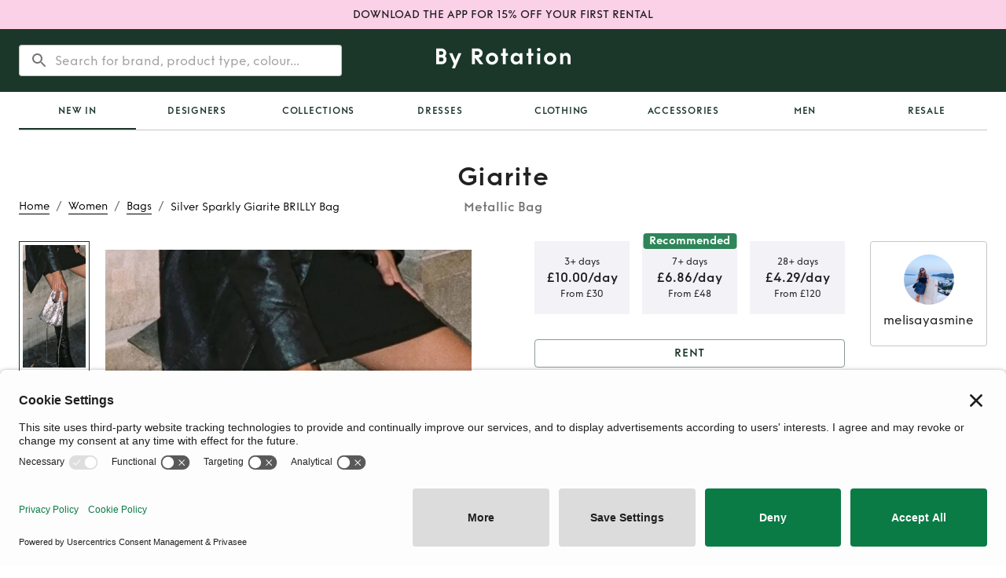

--- FILE ---
content_type: text/html; charset=utf-8
request_url: https://byrotation.com/products/giarite-metallic-bags-clpwemols0039t90rky6r95nm
body_size: 24284
content:
<!DOCTYPE html><html lang="en"><head><meta charSet="utf-8"/><meta name="viewport" content="initial-scale=1, width=device-width"/><link rel="canonical" href="https://byrotation.com/products/giarite-metallic-bags-clpwemols0039t90rky6r95nm"/><script async="" defer="" id="privasee-cb" src="https://app.privasee.io/cdn/62265bebcae4140016615885/cookie-banner.js"></script><script>
              window.addEventListener('load', function() {
                setTimeout(function() {
                  !function(t,e,n,s,a,c,i,o,p){
                    t.AppsFlyerSdkObject=a,
                    t.AF=t.AF||function(){
                      (t.AF.q=t.AF.q||[]).push([Date.now()].concat(Array.prototype.slice.call(arguments)))
                    },
                    t.AF.id=t.AF.id||i,
                    t.AF.plugins={},
                    o=e.createElement(n),
                    p=e.getElementsByTagName(n)[0],
                    o.async=1,
                    o.src="https://websdk.appsflyer.com?" +
                      (c.length>0?"st="+c.split(",").sort().join(",")+"&":"") +
                      (i.length>0?"af_id="+i:""),
                    p.parentNode.insertBefore(o,p)
                  }
                  (window,document,"script",0,"AF","banners", { banners: { key: "368a4cd0-f563-4f12-bfa4-08961a3e8891" } });
                  AF('banners', 'showBanner');
                }, 2000); // Load AppsFlyer 2 seconds after page load
              });
            </script><title>Rent Giarite Metallic Bag | By Rotation UK</title><meta name="robots" content="index,follow"/><meta name="googlebot" content="index,follow"/><meta name="description" content="Hire Giarite Metallic Bag in London and the UK from our lenders. Rent from £10 instead of full retail price £185"/><meta property="og:title" content="Rent Giarite Metallic Bag | By Rotation UK"/><meta property="og:description" content="Hire Giarite Metallic Bag in London and the UK from our lenders. Rent from £10 instead of full retail price £185"/><meta property="og:image" content="/assets/meta/Br-link-logo.png"/><meta property="og:image:alt" content="Og Image"/><meta property="og:image:type" content="image/png"/><meta property="og:image:width" content="800"/><meta property="og:image:height" content="600"/><script type="application/ld+json">{
    "@context": "https://schema.org/",
    "@type": "Product",
    "image":["https://by-rotation-prod.s3.eu-west-2.amazonaws.com/3fa5f147-7099-44da-87ce-6146bf044491.jpeg","https://by-rotation-prod.s3.eu-west-2.amazonaws.com/b937aac3-5f91-4d57-97d2-d584cfc01968.jpeg","https://by-rotation-prod.s3.eu-west-2.amazonaws.com/28a3afef-67f6-4338-8e82-78fa864a8e6c.jpeg"],
    "description": "Sparkly silver, rhinestone encrusted Giarite BRILLY bag.\n\nPerfect for party and holiday season. 🪩🪩",
    "mpn": "925872",
    
    
    
    
    
  "brand": {
      "@type": "Brand",
      "name": "Giarite"
    },

  
    "color": "Metallic",
    
    
    
    
    
    
    
    
    "offers": [
  {
    "@type": "Offer",
    "priceCurrency": "GBP",
    
    
    "availability": "https://schema.org/InStock",
    
    
      "seller": {
      "@type": "Organization",
      "name": "By Rotation"
    },
    
    "price": "4.29"
  }
],
    
    
    
    "name": "Silver Sparkly Giarite BRILLY Bag"
  }</script><script type="application/ld+json">{
    "@context": "https://schema.org",
    "@type": "BreadcrumbList",
    "itemListElement": [
      {
        "@type": "ListItem",
        "position": 1,
        "item": {
          "@id": "https://www.byrotation.com/",
          "name": "Home"
        }
      },{
        "@type": "ListItem",
        "position": 2,
        "item": {
          "@id": "https://www.byrotation.com/category/women",
          "name": "Women"
        }
      },{
        "@type": "ListItem",
        "position": 3,
        "item": {
          "@id": "https://www.byrotation.com/category/women/bags",
          "name": "Bags"
        }
      },{
        "@type": "ListItem",
        "position": 4,
        "item": {
          "@id": "https://www.byrotation.com#",
          "name": "Silver%20Sparkly%20Giarite%20BRILLY%20Bag"
        }
      }
     ]
  }</script><meta name="next-head-count" content="18"/><script>
                window.addEventListener('load', function() {
                  setTimeout(function() {
                    (function(w,d,s,l,i){w[l]=w[l]||[];w[l].push({'gtm.start':
                    new Date().getTime(),event:'gtm.js'});var f=d.getElementsByTagName(s)[0],
                    j=d.createElement(s),dl=l!='dataLayer'?'&l='+l:'';j.async=true;j.src=
                    'https://www.googletagmanager.com/gtm.js?id='+i+dl;f.parentNode.insertBefore(j,f);
                    })(window,document,'script','dataLayer','GTM-TXHK3MD');
                  }, 1000); // Load GTM 1 second after page load
                });
              </script><script>
                window.loadZendesk = function() {
                  if (!window.zendeskLoaded) {
                    window.zendeskLoaded = true;
                    var script = document.createElement('script');
                    script.id = 'ze-snippet';
                    script.src = 'https://static.zdassets.com/ekr/snippet.js?key=6e551364-c83a-4b60-a9c1-58ad53152467';
                    script.onload = function() { if(window.onZendeskWidgetLoad) window.onZendeskWidgetLoad(); };
                    document.head.appendChild(script);
                  }
                };
                // Load Zendesk after 5 seconds or on first user interaction
                setTimeout(window.loadZendesk, 5000);
                ['click', 'touchstart', 'scroll'].forEach(function(event) {
                  window.addEventListener(event, window.loadZendesk, { once: true });
                });
              </script><meta name="theme-color" content="#1b3729"/><style>
                @media (max-width: 959px) {
                  /* Hide desktop search bar immediately */
                  [class*="DesktopOnly"] { display: none !important; }
                }
                @media (min-width: 960px) {
                  /* Hide mobile elements on desktop */
                  [class*="MobileOnly"] { display: none !important; }
                }
              </style><link rel="icon" type="image/png" sizes="16x16" href="/assets/meta/faviconNew-16x16.png"/><link rel="icon" type="image/png" sizes="32x32" href="/assets/meta/faviconNew-32x32.png"/><link rel="shortcut icon" href="/assets/meta/faviconNew.ico"/><style data-emotion="css-global 1wgdb1t">@font-face{font-family:"Funkis";src:url("/fonts/funkis/FunkisB.1-Light.otf");font-weight:300;font-style:normal;font-display:swap;}@font-face{font-family:"Funkis";src:url("/fonts/funkis/FunkisB.1-Regular.otf");font-weight:400;font-style:normal;font-display:swap;}@font-face{font-family:"Funkis";src:url("/fonts/funkis/FunkisB.1-Medium.otf");font-weight:500;font-style:normal;font-display:swap;}@font-face{font-family:"Funkis";src:url("/fonts/funkis/FunkisB.1-SemiBold.otf");font-weight:600;font-style:normal;font-display:swap;}@font-face{font-family:"Funkis";src:url("/fonts/funkis/FunkisB.1-Bold.otf");font-weight:700;font-style:normal;font-display:swap;}</style><link rel="preload" href="/_next/static/css/007687ee32af552b.css" as="style"/><link rel="stylesheet" href="/_next/static/css/007687ee32af552b.css" data-n-g=""/><noscript data-n-css=""></noscript><script defer="" nomodule="" src="/_next/static/chunks/polyfills-c67a75d1b6f99dc8.js"></script><script src="/_next/static/chunks/webpack-dab696156798acb3.js" defer=""></script><script src="/_next/static/chunks/framework-79bce4a3a540b080.js" defer=""></script><script src="/_next/static/chunks/main-3300449822b2d49b.js" defer=""></script><script src="/_next/static/chunks/pages/_app-8d21ae16df66dc5b.js" defer=""></script><script src="/_next/static/chunks/448-ac97654ba1ab5df3.js" defer=""></script><script src="/_next/static/chunks/6672-adc6e7c2b7546911.js" defer=""></script><script src="/_next/static/chunks/3023-1c1a6384203f306d.js" defer=""></script><script src="/_next/static/chunks/1722-27dd70f23ac765c4.js" defer=""></script><script src="/_next/static/chunks/pages/products/%5Bslug%5D-90b309df588b9268.js" defer=""></script><script src="/_next/static/CY655Kt9d9z2k8OU2GX0F/_buildManifest.js" defer=""></script><script src="/_next/static/CY655Kt9d9z2k8OU2GX0F/_ssgManifest.js" defer=""></script><style data-emotion="css-global 0"></style><style data-emotion="css-global bk43cd">html{-webkit-font-smoothing:antialiased;-moz-osx-font-smoothing:grayscale;box-sizing:border-box;-webkit-text-size-adjust:100%;}*,*::before,*::after{box-sizing:inherit;}strong,b{font-weight:700;}body{margin:0;color:rgba(0, 0, 0, 0.87);font-family:Funkis;font-weight:400;font-size:1rem;line-height:1.5;background-color:#fff;}@media print{body{background-color:#fff;}}body::backdrop{background-color:#fff;}</style><style data-emotion="css-global idrv10">#nprogress{pointer-events:none;}#nprogress .bar{background:#ed64a6;position:fixed;z-index:1031;top:0;left:0;width:100%;height:2px;}#nprogress .peg{display:block;position:absolute;right:0px;width:100px;height:100%;box-shadow:0 0 10px #ed64a6,0 0 5px #ed64a6;opacity:1;-webkit-transform:rotate(3deg) translate(0px, -4px);-ms-transform:rotate(3deg) translate(0px, -4px);-webkit-transform:rotate(3deg) translate(0px, -4px);-moz-transform:rotate(3deg) translate(0px, -4px);-ms-transform:rotate(3deg) translate(0px, -4px);transform:rotate(3deg) translate(0px, -4px);}</style><style data-emotion="css-global 1prfaxn">@-webkit-keyframes mui-auto-fill{from{display:block;}}@keyframes mui-auto-fill{from{display:block;}}@-webkit-keyframes mui-auto-fill-cancel{from{display:block;}}@keyframes mui-auto-fill-cancel{from{display:block;}}</style><style data-emotion="css 1d5l7gw brkwz3 1q53l5w 1g14zx0 1ekb41w hboir5 1m0rnhv cr1g2m 1qgxjqg vubbuv 1b2c48f 1g8ggeh euhvxq 1b3nk3p qopxoj rz9xf6 1a6giau f2zrvi igs3ac ihdtdm 1q6tf9f gmuwbf 1vokmnu 10jr14j 1ywx55v pw2yv3 nhb8h9 1uieenk 198epqq 3mf706 oshgpu 1gdkbg0 93f82n camdib 1jw6xwv 1n3g3kz 1hy9t21 d0uhtl px8ilx 1n8dh6h k008qs 9tr1js nfcc9b 6x1je1 10labt 17rojba 169i5mn uwwqev x8pouq rme81o ov1atl 8atqhb sk4rf8 1oh0xb0 b8j5cr 1fhgjcy 1k2s61m 1f1k7bz gg4vpm 13lk5ce 1fuolr6 qpx8f8 11s4ni3 1f35jwh a7pf5m 12rgi16 mgq4i5 1bxv305 o2cvbw 8ny33q ggvw1f 163hl6z 1ay9vb9 xfmi2c 1vwwl6z oppt7k vs5ntb skvbsg 1wxaqej e0kgqh 19k8ova 1y6txf6 12z0wuy zsgrq7 1yuhvjn 1yk3c4 m2fg2x mep9l wndvm6 1b7fsj9 1d3bbye 1gfaryi 1cmvw4u 1ur9512 14dziz6 19ugv2d 3tuih8 s74hyl 1wd9lm9 1tpya93 l7fjz0 16lvr6h wnvzae zdj94g 17b5xum 1km0bek 1o50a1x bzpi0h 1odkcpw">.css-1d5l7gw{min-height:36px;padding:8px 0;background-color:#FBD1E8;display:-webkit-box;display:-webkit-flex;display:-ms-flexbox;display:flex;-webkit-align-items:center;-webkit-box-align:center;-ms-flex-align:center;align-items:center;-webkit-box-pack:center;-ms-flex-pack:center;-webkit-justify-content:center;justify-content:center;}.css-1d5l7gw:hover{cursor:pointer;}.css-brkwz3{margin:0;font-family:Funkis;font-weight:500;font-size:0.875rem;line-height:1.57;padding-left:24px;padding-right:24px;text-align:center;}.css-1q53l5w{background-color:#fff;color:rgba(0, 0, 0, 0.87);-webkit-transition:box-shadow 300ms cubic-bezier(0.4, 0, 0.2, 1) 0ms;transition:box-shadow 300ms cubic-bezier(0.4, 0, 0.2, 1) 0ms;box-shadow:none;display:-webkit-box;display:-webkit-flex;display:-ms-flexbox;display:flex;-webkit-flex-direction:column;-ms-flex-direction:column;flex-direction:column;width:100%;box-sizing:border-box;-webkit-flex-shrink:0;-ms-flex-negative:0;flex-shrink:0;position:static;background-color:#1b3729;color:#fff;}.css-1g14zx0{position:relative;display:-webkit-box;display:-webkit-flex;display:-ms-flexbox;display:flex;-webkit-align-items:center;-webkit-box-align:center;-ms-flex-align:center;align-items:center;min-height:48px;min-height:80px;}.css-1ekb41w{width:100%;margin-left:auto;box-sizing:border-box;margin-right:auto;display:block;padding-left:16px;padding-right:16px;}@media (min-width:600px){.css-1ekb41w{padding-left:24px;padding-right:24px;}}@media (min-width:1536px){.css-1ekb41w{max-width:1536px;}}.css-hboir5{display:-webkit-box;display:-webkit-flex;display:-ms-flexbox;display:flex;width:100%;}.css-1m0rnhv{-webkit-box-pack:left;-ms-flex-pack:left;-webkit-justify-content:left;justify-content:left;width:100%;display:-webkit-box;display:-webkit-flex;display:-ms-flexbox;display:flex;-webkit-flex:1;-ms-flex:1;flex:1;-webkit-align-items:center;-webkit-box-align:center;-ms-flex-align:center;align-items:center;}.css-cr1g2m{display:block;}@media (min-width:900px){.css-cr1g2m{display:none;}}.css-1qgxjqg{display:-webkit-inline-box;display:-webkit-inline-flex;display:-ms-inline-flexbox;display:inline-flex;-webkit-align-items:center;-webkit-box-align:center;-ms-flex-align:center;align-items:center;-webkit-box-pack:center;-ms-flex-pack:center;-webkit-justify-content:center;justify-content:center;position:relative;box-sizing:border-box;-webkit-tap-highlight-color:transparent;background-color:transparent;outline:0;border:0;margin:0;border-radius:0;padding:0;cursor:pointer;-webkit-user-select:none;-moz-user-select:none;-ms-user-select:none;user-select:none;vertical-align:middle;-moz-appearance:none;-webkit-appearance:none;-webkit-text-decoration:none;text-decoration:none;color:inherit;text-align:center;-webkit-flex:0 0 auto;-ms-flex:0 0 auto;flex:0 0 auto;font-size:1.5rem;padding:8px;border-radius:50%;overflow:visible;color:rgba(0, 0, 0, 0.54);-webkit-transition:background-color 150ms cubic-bezier(0.4, 0, 0.2, 1) 0ms;transition:background-color 150ms cubic-bezier(0.4, 0, 0.2, 1) 0ms;margin-left:-12px;color:inherit;margin-right:16px;}.css-1qgxjqg::-moz-focus-inner{border-style:none;}.css-1qgxjqg.Mui-disabled{pointer-events:none;cursor:default;}@media print{.css-1qgxjqg{-webkit-print-color-adjust:exact;color-adjust:exact;}}.css-1qgxjqg:hover{background-color:rgba(0, 0, 0, 0.04);}@media (hover: none){.css-1qgxjqg:hover{background-color:transparent;}}.css-1qgxjqg.Mui-disabled{background-color:transparent;color:rgba(0, 0, 0, 0.26);}@media (min-width:900px){.css-1qgxjqg{display:none;}}.css-vubbuv{-webkit-user-select:none;-moz-user-select:none;-ms-user-select:none;user-select:none;width:1em;height:1em;display:inline-block;fill:currentColor;-webkit-flex-shrink:0;-ms-flex-negative:0;flex-shrink:0;-webkit-transition:fill 200ms cubic-bezier(0.4, 0, 0.2, 1) 0ms;transition:fill 200ms cubic-bezier(0.4, 0, 0.2, 1) 0ms;font-size:1.5rem;}.css-1b2c48f{display:none;width:100%;}@media (min-width:900px){.css-1b2c48f{display:block;}}.css-1g8ggeh{padding-top:20px;display:-webkit-box;display:-webkit-flex;display:-ms-flexbox;display:flex;width:100%;height:80px;position:relative;}.css-euhvxq{position:absolute;left:0;right:0;z-index:10;border-radius:4px;background-color:transparent;box-shadow:none;border:transparent;-webkit-transition:all 200ms;transition:all 200ms;}.css-1b3nk3p{background-color:white;border-radius:4px;}.css-qopxoj{display:-webkit-inline-box;display:-webkit-inline-flex;display:-ms-inline-flexbox;display:inline-flex;-webkit-flex-direction:column;-ms-flex-direction:column;flex-direction:column;position:relative;min-width:0;padding:0;margin:0;border:0;vertical-align:top;width:100%;width:100%;background-color:transparent;outline:none;border:none;font-family:Funkis;font-weight:400;font-size:1rem;line-height:1.5;}.css-qopxoj .MuiOutlinedInput-root:hover fieldset{border-color:transparent!important;}.css-qopxoj .MuiOutlinedInput-root.focused fieldset{border-color:transparent;}.css-qopxoj .MuiOutlinedInput-root.active fieldset{border-color:transparent;}.css-qopxoj .MuiOutlinedInput-root.Mui-focused fieldset{border-color:transparent;}.css-rz9xf6{font-family:Funkis;font-weight:400;font-size:1rem;line-height:1.4375em;color:rgba(0, 0, 0, 0.87);box-sizing:border-box;position:relative;cursor:text;display:-webkit-inline-box;display:-webkit-inline-flex;display:-ms-inline-flexbox;display:inline-flex;-webkit-align-items:center;-webkit-box-align:center;-ms-flex-align:center;align-items:center;width:100%;position:relative;border-radius:4px;padding-left:14px;}.css-rz9xf6.Mui-disabled{color:rgba(0, 0, 0, 0.38);cursor:default;}.css-rz9xf6:hover .MuiOutlinedInput-notchedOutline{border-color:rgba(0, 0, 0, 0.87);}@media (hover: none){.css-rz9xf6:hover .MuiOutlinedInput-notchedOutline{border-color:rgba(0, 0, 0, 0.23);}}.css-rz9xf6.Mui-focused .MuiOutlinedInput-notchedOutline{border-color:#1b3729;border-width:2px;}.css-rz9xf6.Mui-error .MuiOutlinedInput-notchedOutline{border-color:#d32f2f;}.css-rz9xf6.Mui-disabled .MuiOutlinedInput-notchedOutline{border-color:rgba(0, 0, 0, 0.26);}.css-1a6giau{display:-webkit-box;display:-webkit-flex;display:-ms-flexbox;display:flex;height:0.01em;max-height:2em;-webkit-align-items:center;-webkit-box-align:center;-ms-flex-align:center;align-items:center;white-space:nowrap;color:rgba(0, 0, 0, 0.54);margin-right:8px;}.css-f2zrvi{font:inherit;letter-spacing:inherit;color:currentColor;padding:4px 0 5px;border:0;box-sizing:content-box;background:none;height:1.4375em;margin:0;-webkit-tap-highlight-color:transparent;display:block;min-width:0;width:100%;-webkit-animation-name:mui-auto-fill-cancel;animation-name:mui-auto-fill-cancel;-webkit-animation-duration:10ms;animation-duration:10ms;padding-top:1px;-moz-appearance:textfield;padding:8.5px 14px;padding-left:0;}.css-f2zrvi::-webkit-input-placeholder{color:currentColor;opacity:0.42;-webkit-transition:opacity 200ms cubic-bezier(0.4, 0, 0.2, 1) 0ms;transition:opacity 200ms cubic-bezier(0.4, 0, 0.2, 1) 0ms;}.css-f2zrvi::-moz-placeholder{color:currentColor;opacity:0.42;-webkit-transition:opacity 200ms cubic-bezier(0.4, 0, 0.2, 1) 0ms;transition:opacity 200ms cubic-bezier(0.4, 0, 0.2, 1) 0ms;}.css-f2zrvi:-ms-input-placeholder{color:currentColor;opacity:0.42;-webkit-transition:opacity 200ms cubic-bezier(0.4, 0, 0.2, 1) 0ms;transition:opacity 200ms cubic-bezier(0.4, 0, 0.2, 1) 0ms;}.css-f2zrvi::-ms-input-placeholder{color:currentColor;opacity:0.42;-webkit-transition:opacity 200ms cubic-bezier(0.4, 0, 0.2, 1) 0ms;transition:opacity 200ms cubic-bezier(0.4, 0, 0.2, 1) 0ms;}.css-f2zrvi:focus{outline:0;}.css-f2zrvi:invalid{box-shadow:none;}.css-f2zrvi::-webkit-search-decoration{-webkit-appearance:none;}label[data-shrink=false]+.MuiInputBase-formControl .css-f2zrvi::-webkit-input-placeholder{opacity:0!important;}label[data-shrink=false]+.MuiInputBase-formControl .css-f2zrvi::-moz-placeholder{opacity:0!important;}label[data-shrink=false]+.MuiInputBase-formControl .css-f2zrvi:-ms-input-placeholder{opacity:0!important;}label[data-shrink=false]+.MuiInputBase-formControl .css-f2zrvi::-ms-input-placeholder{opacity:0!important;}label[data-shrink=false]+.MuiInputBase-formControl .css-f2zrvi:focus::-webkit-input-placeholder{opacity:0.42;}label[data-shrink=false]+.MuiInputBase-formControl .css-f2zrvi:focus::-moz-placeholder{opacity:0.42;}label[data-shrink=false]+.MuiInputBase-formControl .css-f2zrvi:focus:-ms-input-placeholder{opacity:0.42;}label[data-shrink=false]+.MuiInputBase-formControl .css-f2zrvi:focus::-ms-input-placeholder{opacity:0.42;}.css-f2zrvi.Mui-disabled{opacity:1;-webkit-text-fill-color:rgba(0, 0, 0, 0.38);}.css-f2zrvi:-webkit-autofill{-webkit-animation-duration:5000s;animation-duration:5000s;-webkit-animation-name:mui-auto-fill;animation-name:mui-auto-fill;}.css-f2zrvi:-webkit-autofill{border-radius:inherit;}.css-igs3ac{text-align:left;position:absolute;bottom:0;right:0;top:-5px;left:0;margin:0;padding:0 8px;pointer-events:none;border-radius:inherit;border-style:solid;border-width:1px;overflow:hidden;min-width:0%;border-color:rgba(0, 0, 0, 0.23);}.css-ihdtdm{float:unset;width:auto;overflow:hidden;padding:0;line-height:11px;-webkit-transition:width 150ms cubic-bezier(0.0, 0, 0.2, 1) 0ms;transition:width 150ms cubic-bezier(0.0, 0, 0.2, 1) 0ms;}.css-1q6tf9f{-webkit-box-pack:center;-ms-flex-pack:center;-webkit-justify-content:center;justify-content:center;width:100%;display:-webkit-box;display:-webkit-flex;display:-ms-flexbox;display:flex;-webkit-flex:1;-ms-flex:1;flex:1;-webkit-align-items:center;-webkit-box-align:center;-ms-flex-align:center;align-items:center;}.css-gmuwbf{display:-webkit-box;display:-webkit-flex;display:-ms-flexbox;display:flex;-webkit-align-items:center;-webkit-box-align:center;-ms-flex-align:center;align-items:center;-webkit-box-pack:center;-ms-flex-pack:center;-webkit-justify-content:center;justify-content:center;}.css-1vokmnu{-webkit-box-pack:right;-ms-flex-pack:right;-webkit-justify-content:right;justify-content:right;width:100%;display:-webkit-box;display:-webkit-flex;display:-ms-flexbox;display:flex;-webkit-flex:1;-ms-flex:1;flex:1;-webkit-align-items:center;-webkit-box-align:center;-ms-flex-align:center;align-items:center;}.css-10jr14j:hover{cursor:pointer;}.css-1ywx55v{display:grid;grid-template-columns:1fr auto 1fr;-webkit-align-items:end;-webkit-box-align:end;-ms-flex-align:end;align-items:end;grid-template-areas:'breadcrumbs title empty' 'content content content';}@media (min-width:0px){.css-1ywx55v{margin-top:24px;margin-bottom:24px;}}@media (min-width:900px){.css-1ywx55v{margin-top:40px;margin-bottom:40px;}}@media (max-width:899.95px){.css-1ywx55v{grid-template-columns:1fr;}.css-1ywx55v nav:first-of-type{margin-bottom:8px;}}.css-pw2yv3{margin:0;font-family:Funkis;font-weight:400;font-size:1rem;line-height:1.5;color:rgba(0, 0, 0, 0.54);grid-area:breadcrumbs;}.css-nhb8h9{display:-webkit-box;display:-webkit-flex;display:-ms-flexbox;display:flex;-webkit-box-flex-wrap:wrap;-webkit-flex-wrap:wrap;-ms-flex-wrap:wrap;flex-wrap:wrap;-webkit-align-items:center;-webkit-box-align:center;-ms-flex-align:center;align-items:center;padding:0;margin:0;list-style:none;}.css-1uieenk p{border-bottom-color:black;border-bottom-width:0.5px;border-bottom-style:solid;text-transform:capitalize;}.css-1uieenk p:hover{border-bottom-color:#2F855A;color:#2F855A;}.css-198epqq{margin:0;font-weight:300;line-height:1.4;font-size:0.875rem;letter-spacing:0;font-family:Funkis;color:black;}.css-3mf706{display:-webkit-box;display:-webkit-flex;display:-ms-flexbox;display:flex;-webkit-user-select:none;-moz-user-select:none;-ms-user-select:none;user-select:none;margin-left:8px;margin-right:8px;}.css-oshgpu{display:-webkit-box;display:-webkit-flex;display:-ms-flexbox;display:flex;grid-area:title;-webkit-flex-direction:column;-ms-flex-direction:column;flex-direction:column;-webkit-align-items:center;-webkit-box-align:center;-ms-flex-align:center;align-items:center;-webkit-flex:1;-ms-flex:1;flex:1;}@media (max-width:899.95px){.css-oshgpu{display:none;}}.css-1gdkbg0{margin:0;font-weight:600;line-height:1.2;font-size:1.5625rem;letter-spacing:0.015625rem;font-family:Funkis;color:rgba(0, 0, 0, 0.87);}@media (min-width:600px){.css-1gdkbg0{font-size:1.875rem;}}@media (min-width:900px){.css-1gdkbg0{font-size:2.0833rem;}}@media (min-width:1200px){.css-1gdkbg0{font-size:2.0833rem;}}.css-93f82n{margin:0;font-weight:600;line-height:1.4;font-size:1rem;letter-spacing:0;font-family:Funkis;margin-top:8px;color:rgba(0, 0, 0, 0.54);}.css-camdib{display:grid;grid-area:content;grid-template-columns:1fr 1fr;grid-template-areas:'listingImages listingDetails';grid-column-gap:80px;}@media (min-width:0px){.css-camdib{margin-top:0px;}}@media (min-width:900px){.css-camdib{margin-top:32px;}}@media (max-width:1199.95px){.css-camdib{grid-column-gap:64px;}}@media (max-width:899.95px){.css-camdib{grid-template-columns:1fr;grid-template-areas:'listingOwnerCard' 'listingImages' 'listingDetails';grid-column-gap:0;}}.css-1jw6xwv{padding-top:16px;padding-bottom:16px;-webkit-align-items:center;-webkit-box-align:center;-ms-flex-align:center;align-items:center;grid-area:listingOwnerCard;}@media (min-width:0px){.css-1jw6xwv{display:-webkit-box;display:-webkit-flex;display:-ms-flexbox;display:flex;}}@media (min-width:900px){.css-1jw6xwv{display:none;}}.css-1n3g3kz{position:relative;display:-webkit-box;display:-webkit-flex;display:-ms-flexbox;display:flex;-webkit-align-items:center;-webkit-box-align:center;-ms-flex-align:center;align-items:center;-webkit-box-pack:center;-ms-flex-pack:center;-webkit-justify-content:center;justify-content:center;-webkit-flex-shrink:0;-ms-flex-negative:0;flex-shrink:0;width:40px;height:40px;font-family:Funkis;font-size:1.25rem;line-height:1;border-radius:50%;overflow:hidden;-webkit-user-select:none;-moz-user-select:none;-ms-user-select:none;user-select:none;}.css-1hy9t21{width:100%;height:100%;text-align:center;object-fit:cover;color:transparent;text-indent:10000px;}.css-d0uhtl{margin-left:16px;}.css-px8ilx{margin:0;font-weight:500;line-height:1.4;font-size:1.125rem;letter-spacing:0.009375rem;font-family:Funkis;}@media (min-width:600px){.css-px8ilx{font-size:1.25rem;}}@media (min-width:900px){.css-px8ilx{font-size:1.25rem;}}@media (min-width:1200px){.css-px8ilx{font-size:1.25rem;}}.css-1n8dh6h{margin:0;font-weight:300;line-height:1.4;font-size:0.875rem;letter-spacing:0;font-family:Funkis;color:GrayText;}.css-k008qs{display:-webkit-box;display:-webkit-flex;display:-ms-flexbox;display:flex;}.css-9tr1js{position:relative;width:100%;grid-area:listingImages;height:100%;overflow:hidden;}.css-nfcc9b{display:-webkit-box;display:-webkit-flex;display:-ms-flexbox;display:flex;-webkit-flex-direction:row;-ms-flex-direction:row;flex-direction:row;}.css-6x1je1{width:unset;-webkit-flex-direction:column;-ms-flex-direction:column;flex-direction:column;-webkit-align-items:center;-webkit-box-align:center;-ms-flex-align:center;align-items:center;-webkit-box-pack:start;-ms-flex-pack:start;-webkit-justify-content:flex-start;justify-content:flex-start;margin-right:20px;margin-top:0px;}@media (min-width:0px){.css-6x1je1{display:none;}}@media (min-width:600px){.css-6x1je1{display:none;}}@media (min-width:900px){.css-6x1je1{display:-webkit-box;display:-webkit-flex;display:-ms-flexbox;display:flex;}}.css-10labt{width:90px;min-height:23%;border:1px solid #1B3729;padding:4px!important;margin-top:0px;-webkit-transition:all 0.2s ease-in-out;transition:all 0.2s ease-in-out;}@media (max-width:899.95px){.css-10labt{display:none;}}.css-17rojba{width:100%;height:100%;position:relative;overflow:hidden;-webkit-transition:all 0.2s ease-in-out;transition:all 0.2s ease-in-out;}@media (max-width:899.95px){.css-17rojba{display:none;}}.css-169i5mn{position:absolute;left:0;top:0;bottom:0;right:0;}.css-uwwqev{width:100%;height:100%;}.css-x8pouq{width:90px;min-height:23%;border:none;padding:0px;margin-top:19px;-webkit-transition:all 0.2s ease-in-out;transition:all 0.2s ease-in-out;}@media (max-width:899.95px){.css-x8pouq{display:none;}}.css-rme81o{width:100%;height:100%;position:relative;}.css-ov1atl{position:relative;width:100%;overflow:hidden;}.css-8atqhb{width:100%;}.css-sk4rf8{display:-webkit-box;display:-webkit-flex;display:-ms-flexbox;display:flex;-webkit-flex-direction:row;-ms-flex-direction:row;flex-direction:row;width:100%;}@media (min-width:0px){.css-sk4rf8{height:400px;}}@media (min-width:600px){.css-sk4rf8{height:650px;}}@media (min-width:900px){.css-sk4rf8{height:650px;}}@media (min-width:1200px){.css-sk4rf8{height:720px;}}.css-1oh0xb0{min-width:100%;height:100%;position:relative;border-radius:0px;overflow:hidden;}.css-b8j5cr{outline:0;display:-webkit-box;display:-webkit-flex;display:-ms-flexbox;display:flex;cursor:pointer;background-color:#fff;touch-action:manipulation;position:absolute;top:50%;-webkit-transform:translateY(-50%);-moz-transform:translateY(-50%);-ms-transform:translateY(-50%);transform:translateY(-50%);border:0px;-webkit-box-pack:center;-ms-flex-pack:center;-webkit-justify-content:center;justify-content:center;-webkit-align-items:center;-webkit-box-align:center;-ms-flex-align:center;align-items:center;padding:0px;right:unset;left:0px;height:48px;width:48px;box-shadow:0 0 7px 4px rgba(0, 0, 0, 0.04);border-radius:50%;}.css-1fhgjcy{margin-top:4px;}.css-1k2s61m{outline:0;display:-webkit-box;display:-webkit-flex;display:-ms-flexbox;display:flex;cursor:pointer;background-color:#fff;touch-action:manipulation;position:absolute;top:50%;-webkit-transform:translateY(-50%);-moz-transform:translateY(-50%);-ms-transform:translateY(-50%);transform:translateY(-50%);border:0px;-webkit-box-pack:center;-ms-flex-pack:center;-webkit-justify-content:center;justify-content:center;-webkit-align-items:center;-webkit-box-align:center;-ms-flex-align:center;align-items:center;padding:0px;right:0px;left:unset;height:48px;width:48px;box-shadow:0 0 7px 4px rgba(0, 0, 0, 0.04);border-radius:50%;}.css-1f1k7bz{grid-area:listingDetails;display:-webkit-box;display:-webkit-flex;display:-ms-flexbox;display:flex;}@media (min-width:0px){.css-1f1k7bz{margin-top:16px;}}@media (min-width:900px){.css-1f1k7bz{margin-top:0px;}}.css-gg4vpm{display:-webkit-box;display:-webkit-flex;display:-ms-flexbox;display:flex;-webkit-box-pack:justify;-webkit-justify-content:space-between;justify-content:space-between;}.css-13lk5ce{width:100%;display:-webkit-box;display:-webkit-flex;display:-ms-flexbox;display:flex;margin-top:16px;-webkit-align-items:center;-webkit-box-align:center;-ms-flex-align:center;align-items:center;-webkit-box-flex-wrap:wrap;-webkit-flex-wrap:wrap;-ms-flex-wrap:wrap;flex-wrap:wrap;display:none;}.css-13lk5ce h6{white-space:nowrap;}.css-13lk5ce strong{font-weight:500;}.css-1fuolr6{display:-webkit-box;display:-webkit-flex;display:-ms-flexbox;display:flex;-webkit-flex-direction:row;-ms-flex-direction:row;flex-direction:row;-webkit-box-flex-wrap:nowrap;-webkit-flex-wrap:nowrap;-ms-flex-wrap:nowrap;flex-wrap:nowrap;}.css-qpx8f8{margin:0;font-weight:500;line-height:1.4;font-size:1.125rem;letter-spacing:0.009375rem;font-family:Funkis;color:#000000DE;font-weight:400;}@media (min-width:600px){.css-qpx8f8{font-size:1.25rem;}}@media (min-width:900px){.css-qpx8f8{font-size:1.25rem;}}@media (min-width:1200px){.css-qpx8f8{font-size:1.25rem;}}.css-11s4ni3{margin:0;font-weight:500;line-height:1.4;font-size:1.125rem;letter-spacing:0.009375rem;font-family:Funkis;color:#000000DE;margin-left:8px;font-weight:600;}@media (min-width:600px){.css-11s4ni3{font-size:1.25rem;}}@media (min-width:900px){.css-11s4ni3{font-size:1.25rem;}}@media (min-width:1200px){.css-11s4ni3{font-size:1.25rem;}}.css-1f35jwh{margin:0;font-weight:500;line-height:1.4;font-size:1.125rem;letter-spacing:0.009375rem;font-family:Funkis;text-align:center;color:rgba(0, 0, 0, 0.54);font-weight:300;-webkit-text-decoration:line-through;text-decoration:line-through;}@media (min-width:600px){.css-1f35jwh{font-size:1.25rem;}}@media (min-width:900px){.css-1f35jwh{font-size:1.25rem;}}@media (min-width:1200px){.css-1f35jwh{font-size:1.25rem;}}.css-a7pf5m{display:grid;gap:16px;grid-template-columns:repeat(3, 1fr);}@media (min-width:0px){.css-a7pf5m{padding-top:24px;}}@media (min-width:900px){.css-a7pf5m{padding-top:0px;}}.css-12rgi16{-webkit-flex:1;-ms-flex:1;flex:1;width:100%;height:93px;background-color:#F2F2F7;display:-webkit-box;display:-webkit-flex;display:-ms-flexbox;display:flex;-webkit-flex-direction:column;-ms-flex-direction:column;flex-direction:column;-webkit-box-pack:center;-ms-flex-pack:center;-webkit-justify-content:center;justify-content:center;position:relative;}.css-12rgi16:hover{cursor:pointer;}.css-mgq4i5{margin:0;font-family:Funkis;font-weight:400;font-size:0.75rem;line-height:1.66;text-align:center;}.css-1bxv305{margin:0;font-weight:600;line-height:1.4;font-size:1rem;letter-spacing:0;font-family:Funkis;text-align:center;}.css-o2cvbw{display:inline-block;position:absolute;padding:0 8px;height:20px;border-radius:4px;background-color:#2F855A;top:-10px;left:50%;-webkit-transform:translateX(-50%);-moz-transform:translateX(-50%);-ms-transform:translateX(-50%);transform:translateX(-50%);}.css-8ny33q{margin:0;font-weight:300;line-height:1.4;font-size:0.875rem;letter-spacing:0;font-family:Funkis;text-align:center;color:white;}.css-ggvw1f{margin-top:32px;}@media (min-width:900px){.css-ggvw1f{display:block;}}.css-163hl6z{padding-top:16px;display:-webkit-box;display:-webkit-flex;display:-ms-flexbox;display:flex;-webkit-box-flex-wrap:wrap;-webkit-flex-wrap:wrap;-ms-flex-wrap:wrap;flex-wrap:wrap;}.css-1ay9vb9{margin-right:16px;}.css-xfmi2c{background-color:#db5a87;padding:4px 8px;border-radius:4px;}.css-1vwwl6z{margin:0;font-family:Funkis;font-weight:500;font-size:0.875rem;line-height:1.57;color:white;}.css-oppt7k{margin-top:24px;margin-bottom:24px;}@media (min-width:0px){.css-oppt7k{display:block;}}@media (min-width:900px){.css-oppt7k{display:none;}}.css-vs5ntb{width:-webkit-fit-content;width:-moz-fit-content;width:fit-content;display:-webkit-box;display:-webkit-flex;display:-ms-flexbox;display:flex;-webkit-flex-direction:row;-ms-flex-direction:row;flex-direction:row;}.css-skvbsg{box-sizing:border-box;display:-webkit-box;display:-webkit-flex;display:-ms-flexbox;display:flex;-webkit-box-flex-wrap:wrap;-webkit-flex-wrap:wrap;-ms-flex-wrap:wrap;flex-wrap:wrap;width:100%;-webkit-flex-direction:row;-ms-flex-direction:row;flex-direction:row;margin-top:-8px;width:calc(100% + 8px);margin-left:-8px;-webkit-box-pack:center;-ms-flex-pack:center;-webkit-justify-content:center;justify-content:center;}.css-skvbsg>.MuiGrid-item{padding-top:8px;}.css-skvbsg>.MuiGrid-item{padding-left:8px;}.css-1wxaqej{box-sizing:border-box;margin:0;-webkit-flex-direction:row;-ms-flex-direction:row;flex-direction:row;}.css-e0kgqh{margin:0;font-weight:600;line-height:1.4;font-size:1rem;letter-spacing:0;font-family:Funkis;margin-bottom:16px;margin-top:16px;}.css-19k8ova{margin:0;font-family:Funkis;font-weight:400;font-size:1rem;line-height:1.5;}.css-1y6txf6{padding-top:16px;padding-bottom:16px;display:-webkit-box;display:-webkit-flex;display:-ms-flexbox;display:flex;-webkit-box-flex-wrap:wrap;-webkit-flex-wrap:wrap;-ms-flex-wrap:wrap;flex-wrap:wrap;}.css-12z0wuy{margin-right:8px;}.css-zsgrq7{margin:0;font-family:Funkis;font-weight:400;font-size:1rem;line-height:1.5;color:#2F855A;}.css-1yuhvjn{margin-top:16px;}.css-1yk3c4{display:-webkit-box;display:-webkit-flex;display:-ms-flexbox;display:flex;-webkit-box-pack:justify;-webkit-justify-content:space-between;justify-content:space-between;-webkit-align-items:center;-webkit-box-align:center;-ms-flex-align:center;align-items:center;}@media (min-width:0px){.css-1yk3c4{margin-bottom:4px;}}@media (min-width:900px){.css-1yk3c4{margin-bottom:16px;}}.css-m2fg2x{margin:0;font-weight:400;line-height:2.6;font-size:0.75rem;letter-spacing:0.0625rem;font-family:Funkis;text-transform:uppercase;color:GrayText;}.css-mep9l{margin:0;font-family:Funkis;font-weight:400;font-size:1rem;line-height:1.5;text-align:end;}.css-wndvm6{margin-top:16px;border-top:0.5px solid;border-color:#C6C6C8;padding-top:16px;}.css-1b7fsj9{height:100%;position:relative;display:-webkit-box;display:-webkit-flex;display:-ms-flexbox;display:flex;-webkit-box-pack:center;-ms-flex-pack:center;-webkit-justify-content:center;justify-content:center;-webkit-align-items:center;-webkit-box-align:center;-ms-flex-align:center;align-items:center;-webkit-flex-direction:column;-ms-flex-direction:column;flex-direction:column;}@media (max-width:899.95px){.css-1b7fsj9{-webkit-align-items:start;-webkit-box-align:start;-ms-flex-align:start;align-items:start;}}.css-1d3bbye{box-sizing:border-box;display:-webkit-box;display:-webkit-flex;display:-ms-flexbox;display:flex;-webkit-box-flex-wrap:wrap;-webkit-flex-wrap:wrap;-ms-flex-wrap:wrap;flex-wrap:wrap;width:100%;-webkit-flex-direction:row;-ms-flex-direction:row;flex-direction:row;}.css-1gfaryi{position:relative;width:100%;height:100%;}.css-1gfaryi .swiper-container{width:100%;height:100%;}.css-1gfaryi .swiper-slide{width:100%;height:100%;}.css-1gfaryi .swiper-pagination-bullet-active{background-color:#2F855A;}.css-1cmvw4u{position:absolute;top:40%;height:32px;width:32px;margin-top:-16px;background-color:white;z-index:10;display:-webkit-box;display:-webkit-flex;display:-ms-flexbox;display:flex;-webkit-box-pack:center;-ms-flex-pack:center;-webkit-justify-content:center;justify-content:center;-webkit-align-items:center;-webkit-box-align:center;-ms-flex-align:center;align-items:center;border-radius:16px;left:32px;display:-webkit-box;display:-webkit-flex;display:-ms-flexbox;display:flex;-webkit-box-pack:center;-ms-flex-pack:center;-webkit-justify-content:center;justify-content:center;-webkit-flex-direction:column;-ms-flex-direction:column;flex-direction:column;position:absolute;}@media (max-width:899.95px){.css-1cmvw4u{display:none;}}.css-1ur9512{background-color:white;height:100%;}@media (min-width:0px){.css-1ur9512{padding:0px;margin:0px;}}@media (min-width:900px){.css-1ur9512{padding:12px;margin:8px;}}@media (min-width:900px){.css-1ur9512:hover{-webkit-filter:drop-shadow(0px 4px 4px rgba(0, 0, 0, 0.15));filter:drop-shadow(0px 4px 4px rgba(0, 0, 0, 0.15));}}.css-14dziz6{position:relative;width:100%;padding-bottom:130%;}.css-19ugv2d{margin:0;font-family:Funkis;font-weight:400;font-size:1rem;line-height:1.5;margin-top:16px;overflow:hidden;text-overflow:ellipsis;display:-webkit-box;-webkit-line-clamp:1;-webkit-box-orient:vertical;}.css-3tuih8{margin:0;font-family:Funkis;font-weight:400;font-size:1rem;line-height:1.5;color:rgba(0, 0, 0, 0.54);margin-top:4px;overflow:hidden;text-overflow:ellipsis;display:-webkit-box;-webkit-line-clamp:1;-webkit-box-orient:vertical;}.css-s74hyl{display:-webkit-box;display:-webkit-flex;display:-ms-flexbox;display:flex;-webkit-flex-direction:row;-ms-flex-direction:row;flex-direction:row;}@media (max-width: 500px){.css-s74hyl{-webkit-flex-direction:column;-ms-flex-direction:column;flex-direction:column;}}.css-1wd9lm9{margin:0;font-family:Funkis;font-weight:400;font-size:1rem;line-height:1.5;white-space:nowrap;}@media (max-width: 500px){.css-1wd9lm9{margin-bottom:8px;}}.css-1tpya93{margin:0;font-family:Funkis;font-weight:400;font-size:1rem;line-height:1.5;color:rgba(0, 0, 0, 0.54);-webkit-text-decoration:line-through;text-decoration:line-through;margin-left:12px;}@media (max-width: 500px){.css-1tpya93{margin-left:0;}}.css-l7fjz0{position:absolute;bottom:-8px;left:0;right:0;display:-webkit-box;display:-webkit-flex;display:-ms-flexbox;display:flex;-webkit-box-flex-wrap:wrap;-webkit-flex-wrap:wrap;-ms-flex-wrap:wrap;flex-wrap:wrap;}.css-16lvr6h{padding:2px 8px;margin-left:4px;margin-right:4px;margin-top:2px;margin-bottom:2px;border-radius:2px;background-color:#000000;}.css-wnvzae{margin:0;font-family:Funkis;font-weight:400;font-size:1rem;line-height:1.5;color:white;font-size:14px;}@media (max-width:899.95px){.css-wnvzae{font-size:12px;}}.css-zdj94g{padding:2px 8px;margin-left:4px;margin-right:4px;margin-top:2px;margin-bottom:2px;border-radius:2px;background-color:#2F855A;}.css-17b5xum{position:absolute;top:28px;left:28px;display:-webkit-box;display:-webkit-flex;display:-ms-flexbox;display:flex;width:47px;height:44px;background-color:#FFFFFF;border-radius:16px;-webkit-align-items:center;-webkit-box-align:center;-ms-flex-align:center;align-items:center;-webkit-box-pack:center;-ms-flex-pack:center;-webkit-justify-content:center;justify-content:center;-webkit-flex-direction:column;-ms-flex-direction:column;flex-direction:column;}.css-1km0bek{display:-webkit-box;display:-webkit-flex;display:-ms-flexbox;display:flex;-webkit-flex-direction:column;-ms-flex-direction:column;flex-direction:column;}.css-1o50a1x{margin:0;font-family:Funkis;font-weight:400;font-size:1rem;line-height:1.5;font-size:12px;text-align:center;line-height:1.2;font-weight:700;padding-top:4px;}.css-bzpi0h{margin:0;font-family:Funkis;font-weight:400;font-size:1rem;line-height:1.5;font-size:12px;text-align:center;line-height:1.2;font-weight:400;}.css-1odkcpw{position:absolute;top:40%;height:32px;width:32px;margin-top:-16px;background-color:white;z-index:10;display:-webkit-box;display:-webkit-flex;display:-ms-flexbox;display:flex;-webkit-box-pack:center;-ms-flex-pack:center;-webkit-justify-content:center;justify-content:center;-webkit-align-items:center;-webkit-box-align:center;-ms-flex-align:center;align-items:center;border-radius:16px;right:32px;display:-webkit-box;display:-webkit-flex;display:-ms-flexbox;display:flex;-webkit-box-pack:center;-ms-flex-pack:center;-webkit-justify-content:center;justify-content:center;-webkit-flex-direction:column;-ms-flex-direction:column;flex-direction:column;position:absolute;}@media (max-width:899.95px){.css-1odkcpw{display:none;}}</style></head><body><noscript><iframe src="https://www.googletagmanager.com/ns.html?id=GTM-TXHK3MD" height="0" width="0" style="display:none;visibility:hidden"></iframe></noscript><div id="__next" data-reactroot=""><div style="z-index:99"><div class="MuiBox-root css-1d5l7gw"><h6 class="MuiTypography-root MuiTypography-subtitle2 css-brkwz3">DOWNLOAD THE APP FOR 15% OFF YOUR FIRST RENTAL</h6></div><header class="MuiPaper-root MuiPaper-elevation MuiPaper-elevation0 MuiAppBar-root MuiAppBar-colorPrimary MuiAppBar-positionStatic css-1q53l5w"><div class="MuiToolbar-root MuiToolbar-dense css-1g14zx0"><div class="MuiContainer-root MuiContainer-maxWidthXl css-1ekb41w"><div class="MuiBox-root css-hboir5"><div class="MuiBox-root css-1m0rnhv"><div class="MuiBox-root css-cr1g2m"><button class="MuiButtonBase-root MuiIconButton-root MuiIconButton-colorInherit MuiIconButton-edgeStart MuiIconButton-sizeMedium css-1qgxjqg" tabindex="0" type="button" aria-label="open drawer"><svg class="MuiSvgIcon-root MuiSvgIcon-fontSizeMedium css-vubbuv" focusable="false" aria-hidden="true" viewBox="0 0 24 24" data-testid="MenuIcon"><path d="M3 18h18v-2H3v2zm0-5h18v-2H3v2zm0-7v2h18V6H3z"></path></svg></button></div><div class="MuiBox-root css-1b2c48f"><div class="MuiBox-root css-1g8ggeh"><div class="MuiBox-root css-euhvxq"><div class="MuiBox-root css-1b3nk3p"><div class="MuiFormControl-root MuiFormControl-fullWidth MuiTextField-root css-qopxoj"><div class="MuiInputBase-root MuiOutlinedInput-root MuiInputBase-colorPrimary MuiInputBase-fullWidth MuiInputBase-formControl MuiInputBase-sizeSmall MuiInputBase-adornedStart css-rz9xf6"><div class="MuiInputAdornment-root MuiInputAdornment-positionStart MuiInputAdornment-outlined MuiInputAdornment-sizeSmall css-1a6giau"><span class="notranslate">​</span><svg class="MuiSvgIcon-root MuiSvgIcon-fontSizeMedium css-vubbuv" focusable="false" aria-hidden="true" viewBox="0 0 24 24" data-testid="SearchIcon"><path d="M15.5 14h-.79l-.28-.27C15.41 12.59 16 11.11 16 9.5 16 5.91 13.09 3 9.5 3S3 5.91 3 9.5 5.91 16 9.5 16c1.61 0 3.09-.59 4.23-1.57l.27.28v.79l5 4.99L20.49 19l-4.99-5zm-6 0C7.01 14 5 11.99 5 9.5S7.01 5 9.5 5 14 7.01 14 9.5 11.99 14 9.5 14z"></path></svg></div><input type="search" aria-invalid="false" autoComplete="off" placeholder="Search for brand, product type, colour..." value="" class="MuiInputBase-input MuiOutlinedInput-input MuiInputBase-inputTypeSearch MuiInputBase-inputSizeSmall MuiInputBase-inputAdornedStart css-f2zrvi"/><fieldset aria-hidden="true" class="MuiOutlinedInput-notchedOutline css-igs3ac"><legend class="css-ihdtdm"><span class="notranslate">​</span></legend></fieldset></div></div></div></div></div></div></div><div class="MuiBox-root css-1q6tf9f"><div class="MuiBox-root css-gmuwbf"><a class="" style="text-decoration:none;color:inherit" href="/"><svg class="MuiSvgIcon-root MuiSvgIcon-fontSizeMedium css-vubbuv" focusable="false" aria-hidden="true" viewBox="0 0 171 26" xmlns="http://www.w3.org/2000/svg" style="width:171px;height:26px"><g clip-path="url(#a)" fill="#fff"><path d="M6.758 12.223h-2.99v5.09h2.99c1.496 0 2.59-1.063 2.59-2.56 0-1.495-1.094-2.53-2.59-2.53Zm-2.99-7.996v4.515h2.99c1.352 0 2.302-.891 2.302-2.242 0-1.352-1.007-2.273-2.302-2.273h-2.99Zm2.99 16.595H0V.718h6.702c3.393 0 6.096 2.532 6.096 5.81 0 1.61-.66 2.933-1.812 3.883 1.352 1.007 2.157 2.502 2.157 4.314 0 3.48-2.847 6.097-6.385 6.097ZM28.27 6.643l-3.826 9.003-3.969-9.003h-3.94l5.924 13.604L20.015 26h3.883l8.226-19.357H28.27ZM49.204 4.314v4.688h3.566c1.38 0 2.416-.95 2.416-2.33 0-1.38-1.035-2.358-2.416-2.358h-3.566Zm6.414 16.508-6.414-8.427v8.427h-3.768V.718h7.363c3.423 0 6.241 2.589 6.241 5.954 0 3.02-2.243 5.436-5.205 5.838l6.355 8.312h-4.572ZM71.06 9.664c-1.152 0-2.13.403-2.906 1.179-.776.777-1.15 1.726-1.15 2.905 0 1.18.374 2.128 1.15 2.904.776.777 1.754 1.151 2.905 1.151 1.151 0 2.1-.374 2.876-1.15.777-.777 1.15-1.755 1.15-2.905 0-2.33-1.782-4.084-4.026-4.084Zm0-3.538c4.17-.087 7.88 3.51 7.793 7.622.087 4.113-3.623 7.68-7.794 7.593-4.228.086-7.88-3.48-7.794-7.593-.087-4.113 3.566-7.709 7.794-7.622ZM91.132 10.037h-2.56v10.785h-3.738V10.037h-2.33V6.643h2.33V.718h3.739v5.925h2.56v3.394ZM102.348 9.692c-2.244 0-3.97 1.783-3.97 4.056 0 1.15.373 2.099 1.121 2.875.777.777 1.726 1.15 2.849 1.15 2.214 0 3.94-1.783 3.94-4.025 0-2.273-1.726-4.056-3.94-4.056Zm7.448-3.049v14.18h-3.508v-2.244c-1.122 1.639-2.79 2.588-4.89 2.588-3.883 0-6.76-3.307-6.76-7.42 0-4.113 2.877-7.449 6.76-7.449 2.1 0 3.768.978 4.89 2.618V6.643h3.508ZM123.512 10.037h-2.558v10.785h-3.74V10.037h-2.329V6.643h2.329V.718h3.74v5.925h2.558v3.394ZM128.601 6.643h3.768v14.18h-3.768V6.642ZM130.47 0c1.238 0 2.244.949 2.244 2.186 0 1.236-1.006 2.185-2.244 2.185-1.236 0-2.243-.95-2.243-2.185C128.227.949 129.234 0 130.47 0ZM144.993 9.664c-1.151 0-2.129.403-2.905 1.179-.776.777-1.151 1.726-1.151 2.905 0 1.18.375 2.128 1.151 2.904.776.777 1.754 1.151 2.905 1.151 1.15 0 2.099-.374 2.876-1.15.776-.777 1.151-1.755 1.151-2.905 0-2.33-1.784-4.084-4.027-4.084Zm0-3.538c4.171-.087 7.88 3.51 7.794 7.622.086 4.113-3.623 7.68-7.794 7.593-4.228.086-7.881-3.48-7.794-7.593-.087-4.113 3.566-7.709 7.794-7.622ZM170.904 20.822h-3.74v-7.996c0-1.84-1.178-3.02-2.875-3.02-1.64 0-2.877 1.208-2.877 3.02v7.996h-3.767V6.643h3.48v2.56c.776-1.812 2.387-2.905 4.429-2.905 3.078 0 5.35 2.387 5.35 5.665v8.86Z"></path></g><defs><clipPath id="a"><path fill="#fff" d="M0 0h170.904v26H0z"></path></clipPath></defs></svg></a></div></div><div class="MuiBox-root css-1vokmnu"><div class="MuiBox-root css-cr1g2m"><svg xmlns="http://www.w3.org/2000/svg" width="20px" height="20px" viewBox="0 0 24 24" fill="none" stroke="currentColor" stroke-width="2" stroke-linecap="round" stroke-linejoin="round" style="margin-right:8px" class="css-10jr14j"><circle cx="11" cy="11" r="8"></circle><line x1="21" y1="21" x2="16.65" y2="16.65"></line></svg></div></div></div></div></div></header></div><div class="MuiContainer-root MuiContainer-maxWidthXl css-1ekb41w"><div class="MuiBox-root css-1ywx55v"><nav class="MuiTypography-root MuiTypography-body1 MuiBreadcrumbs-root breadcrumbs css-pw2yv3"><ol class="MuiBreadcrumbs-ol css-nhb8h9"><li class="MuiBreadcrumbs-li"><a class="css-1uieenk" style="text-decoration:none;color:inherit" href="/"><p class="MuiTypography-root MuiTypography-body2 css-198epqq">Home</p></a></li><li aria-hidden="true" class="MuiBreadcrumbs-separator css-3mf706">/</li><li class="MuiBreadcrumbs-li"><a class="css-1uieenk" style="text-decoration:none;color:inherit" href="/category/women"><p class="MuiTypography-root MuiTypography-body2 css-198epqq">Women</p></a></li><li aria-hidden="true" class="MuiBreadcrumbs-separator css-3mf706">/</li><li class="MuiBreadcrumbs-li"><a class="css-1uieenk" style="text-decoration:none;color:inherit" href="/category/women/bags"><p class="MuiTypography-root MuiTypography-body2 css-198epqq">Bags</p></a></li><li aria-hidden="true" class="MuiBreadcrumbs-separator css-3mf706">/</li><li class="MuiBreadcrumbs-li"><p class="MuiTypography-root MuiTypography-body2 css-198epqq">Silver Sparkly Giarite BRILLY Bag</p></li></ol></nav><div class="MuiBox-root css-oshgpu"><a class="" style="text-decoration:none;color:inherit" href="/designers/giarite"><h1 class="MuiTypography-root MuiTypography-h4 css-1gdkbg0">Giarite</h1></a><h1 class="MuiTypography-root MuiTypography-subtitle1 css-93f82n">Metallic Bag</h1></div><div class="MuiBox-root css-camdib"><div class="MuiBox-root css-1jw6xwv"><div class="MuiAvatar-root MuiAvatar-circular css-1n3g3kz" style="width:48px;height:48px"><img src="https://by-rotation-prod.s3.eu-west-2.amazonaws.com/77f4ecc2-473f-4c1f-bc3a-2560288f0a82.jpeg" class="MuiAvatar-img css-1hy9t21"/></div><div class="MuiBox-root css-d0uhtl"><h6 class="MuiTypography-root MuiTypography-h6 css-px8ilx">melisayasmine</h6><p class="MuiTypography-root MuiTypography-body2 css-1n8dh6h">St Peter&#x27;s &amp; Canalside, London, UK</p></div></div><div class="MuiBox-root css-k008qs"><div class="MuiBox-root css-9tr1js"><div class="MuiBox-root css-nfcc9b" alignpreview="left"><div class="MuiBox-root css-6x1je1" alignpreview="left" svgbuttonstype="inner" customwidth="100%"><div class="MuiBox-root css-10labt"><div class="MuiBox-root css-17rojba"><div class="MuiBox-root css-169i5mn"><div class="MuiBox-root css-uwwqev"></div></div></div></div><div class="MuiBox-root css-x8pouq"><div class="MuiBox-root css-17rojba"><div class="MuiBox-root css-169i5mn"><div class="MuiBox-root css-uwwqev"></div></div></div></div><div class="MuiBox-root css-x8pouq"><div class="MuiBox-root css-17rojba"><div class="MuiBox-root css-169i5mn"><div class="MuiBox-root css-uwwqev"></div></div></div></div></div><div class="MuiBox-root css-uwwqev"><div class="MuiBox-root css-rme81o"><div class="MuiBox-root css-ov1atl"><div class="MuiBox-root css-8atqhb"><div class="MuiBox-root css-sk4rf8"><div class="MuiBox-root css-1oh0xb0"><div class="MuiBox-root css-169i5mn"><div class="MuiBox-root css-uwwqev"></div></div></div><div class="MuiBox-root css-1oh0xb0"><div class="MuiBox-root css-169i5mn"><div class="MuiBox-root css-uwwqev"></div></div></div><div class="MuiBox-root css-1oh0xb0"><div class="MuiBox-root css-169i5mn"><div class="MuiBox-root css-uwwqev"></div></div></div></div></div></div><div class="MuiBox-root css-b8j5cr" type="previous" selfposition="inner"><div class="MuiBox-root css-1fhgjcy"><svg class="MuiSvgIcon-root MuiSvgIcon-fontSizeMedium css-vubbuv" focusable="false" aria-hidden="true" viewBox="0 0 24 24" data-testid="ChevronLeftIcon"><path d="M15.41 7.41 14 6l-6 6 6 6 1.41-1.41L10.83 12z"></path></svg></div></div><div class="MuiBox-root css-1k2s61m" type="next" selfposition="inner"><div class="MuiBox-root css-1fhgjcy"><svg class="MuiSvgIcon-root MuiSvgIcon-fontSizeMedium css-vubbuv" focusable="false" aria-hidden="true" viewBox="0 0 24 24" data-testid="ChevronRightIcon"><path d="M10 6 8.59 7.41 13.17 12l-4.58 4.59L10 18l6-6z"></path></svg></div></div></div></div></div></div></div><div class="MuiBox-root css-1f1k7bz"><div class="MuiBox-root css-gg4vpm"><div class="MuiBox-root css-0"><div class="MuiBox-root css-13lk5ce"><div class="MuiBox-root css-1fuolr6" style="margin-right:12px"><h6 class="MuiTypography-root MuiTypography-h6 css-qpx8f8">Rent from</h6><h6 class="MuiTypography-root MuiTypography-h6 css-11s4ni3">£10</h6><h6 class="MuiTypography-root MuiTypography-h6 css-qpx8f8">/day</h6></div><h6 class="MuiTypography-root MuiTypography-h6 MuiTypography-alignCenter css-1f35jwh">RRP £185</h6></div><div class="MuiBox-root css-a7pf5m"><div class="MuiBox-root css-12rgi16"><span class="MuiTypography-root MuiTypography-caption MuiTypography-alignCenter css-mgq4i5">3+ days</span><h6 class="MuiTypography-root MuiTypography-subtitle1 MuiTypography-alignCenter css-1bxv305">£10.00/day</h6><span class="MuiTypography-root MuiTypography-caption MuiTypography-alignCenter css-mgq4i5">From £30</span></div><div class="MuiBox-root css-12rgi16"><div class="MuiBox-root css-o2cvbw"><p class="MuiTypography-root MuiTypography-body2 MuiTypography-alignCenter css-8ny33q"><strong>Recommended</strong></p></div><span class="MuiTypography-root MuiTypography-caption MuiTypography-alignCenter css-mgq4i5">7+ days</span><h6 class="MuiTypography-root MuiTypography-subtitle1 MuiTypography-alignCenter css-1bxv305">£6.86/day</h6><span class="MuiTypography-root MuiTypography-caption MuiTypography-alignCenter css-mgq4i5">From £48</span></div><div class="MuiBox-root css-12rgi16"><span class="MuiTypography-root MuiTypography-caption MuiTypography-alignCenter css-mgq4i5">28+ days</span><h6 class="MuiTypography-root MuiTypography-subtitle1 MuiTypography-alignCenter css-1bxv305">£4.29/day</h6><span class="MuiTypography-root MuiTypography-caption MuiTypography-alignCenter css-mgq4i5">From £120</span></div></div><div class="MuiBox-root css-ggvw1f"></div><div class="MuiBox-root css-163hl6z"><div class="MuiBox-root css-1ay9vb9"><a class="" style="text-decoration:none;color:inherit" href="/collections/going-out"><div class="MuiBox-root css-xfmi2c"><h6 class="MuiTypography-root MuiTypography-subtitle2 css-1vwwl6z">Going Out</h6></div></a></div></div><div class="MuiBox-root css-oppt7k"><div class="MuiBox-root css-vs5ntb"><div class="MuiGrid-root MuiGrid-container MuiGrid-spacing-xs-1 css-skvbsg"><a class="MuiGrid-root MuiGrid-item css-1wxaqej" id="appleStore_button" href="https://apps.apple.com/app/id1476610390" rel="noopener noreferrer" target="_blank"><svg width="132" height="44" fill="none" xmlns="http://www.w3.org/2000/svg"><mask id="prefix__a" style="mask-type:alpha" maskUnits="userSpaceOnUse" x="0" y="0" width="132" height="44"><path fill-rule="evenodd" clip-rule="evenodd" d="M0 .044h131.63V44H0V.044z" fill="#fff"></path></mask><g mask="url(#prefix__a)"><path fill-rule="evenodd" clip-rule="evenodd" d="M121.147 0H10.488c-.403 0-.801 0-1.204.002-.337.002-.671.009-1.01.015C7.54.034 6.8.079 6.068.21c-.736.13-1.42.35-2.091.69A7.089 7.089 0 00.213 6.073C.081 6.803.035 7.54.017 8.275c-.01.338-.012.677-.017 1.013v25.427c.005.34.007.672.017 1.013.018.737.064 1.474.196 2.202.13.737.346 1.428.688 2.096.334.654.77 1.258 1.297 1.775.52.526 1.122.963 1.78 1.297a7.402 7.402 0 002.09.694c.732.131 1.473.174 2.205.194.34.007.674.012 1.011.012.403.002.8.002 1.204.002h110.659c.398 0 .798 0 1.193-.002.336 0 .68-.005 1.015-.012.737-.02 1.476-.063 2.2-.194a7.514 7.514 0 002.099-.694 6.948 6.948 0 001.78-1.297 7.087 7.087 0 001.298-1.775 7.267 7.267 0 00.681-2.096c.136-.728.178-1.465.205-2.202.004-.341.004-.672.004-1.013.008-.4.008-.798.008-1.204V10.49c0-.403 0-.802-.008-1.202 0-.336 0-.675-.004-1.013-.027-.736-.069-1.473-.205-2.202a7.286 7.286 0 00-.681-2.093 7.147 7.147 0 00-1.298-1.783A7.135 7.135 0 00127.654.9a7.504 7.504 0 00-2.099-.69c-.724-.13-1.463-.176-2.2-.193-.335-.006-.679-.013-1.015-.015C121.945 0 121.545 0 121.147 0z" fill="#A9AAA9"></path></g><path fill-rule="evenodd" clip-rule="evenodd" d="M9.29 43.038c-.335 0-.662-.005-.994-.013-.616-.016-1.346-.051-2.057-.179a6.451 6.451 0 01-1.822-.603 5.91 5.91 0 01-1.537-1.117 5.862 5.862 0 01-1.123-1.537 6.327 6.327 0 01-.597-1.823c-.134-.74-.168-1.49-.183-2.062-.007-.232-.016-1.005-.016-1.005V9.29s.01-.76.016-.984c.015-.576.049-1.327.182-2.06a6.298 6.298 0 01.598-1.827A5.872 5.872 0 012.874 2.88a6.124 6.124 0 013.36-1.724c.742-.132 1.492-.166 2.064-.18L9.29.963h113.045l1.004.014c.565.013 1.316.047 2.045.178a6.558 6.558 0 011.838.603c.565.29 1.08.666 1.53 1.117.452.447.828.966 1.127 1.545.284.562.476 1.158.589 1.814.127.694.166 1.407.191 2.075.003.312.003.647.003.98.01.412.01.805.01 1.2v23.022c0 .4 0 .79-.01 1.183 0 .357 0 .685-.004 1.023-.024.648-.063 1.36-.189 2.038a6.287 6.287 0 01-.594 1.837 6.006 6.006 0 01-1.116 1.525c-.455.46-.971.835-1.539 1.124a6.446 6.446 0 01-1.836.605c-.704.128-1.433.163-2.056.18-.321.007-.66.011-.988.011l-1.192.003L9.29 43.038z" fill="#000"></path><path fill-rule="evenodd" clip-rule="evenodd" d="M27.246 22.331c-.028-3.026 2.477-4.499 2.593-4.568-1.42-2.068-3.62-2.35-4.392-2.373-1.847-.195-3.637 1.106-4.579 1.106-.96 0-2.408-1.087-3.969-1.054-2.008.03-3.89 1.194-4.92 3-2.128 3.683-.54 9.096 1.497 12.073 1.02 1.459 2.211 3.088 3.77 3.03 1.527-.063 2.096-.974 3.938-.974 1.825 0 2.36.974 3.95.937 1.637-.026 2.668-1.465 3.653-2.937 1.178-1.67 1.651-3.317 1.67-3.401-.039-.013-3.18-1.211-3.211-4.839zM24.24 13.432c.821-1.026 1.382-2.422 1.227-3.84-1.188.053-2.673.822-3.529 1.826-.756.884-1.432 2.334-1.258 3.697 1.334.1 2.705-.673 3.56-1.683zM41.866 28.15h4.127l-2.035-5.992h-.056l-2.036 5.992zm4.668 1.704h-5.207l-1.25 3.692H37.87l4.932-13.66h2.292l4.931 13.66h-2.243l-1.25-3.692zM58.574 28.567c0-2.016-1.043-3.342-2.632-3.342-1.562 0-2.613 1.353-2.613 3.342 0 2.006 1.05 3.35 2.613 3.35 1.59 0 2.632-1.316 2.632-3.35zm2.1 0c0 3.094-1.656 5.083-4.156 5.083-1.419 0-2.545-.635-3.133-1.742h-.047v4.932h-2.045V23.586h1.979v1.657h.037c.569-1.068 1.781-1.76 3.172-1.76 2.527 0 4.194 1.997 4.194 5.084zM69.534 28.567c0-2.016-1.042-3.342-2.632-3.342-1.561 0-2.612 1.353-2.612 3.342 0 2.006 1.05 3.35 2.612 3.35 1.59 0 2.632-1.316 2.632-3.35zm2.1 0c0 3.094-1.655 5.083-4.155 5.083-1.42 0-2.546-.635-3.133-1.742H64.3v4.932h-2.045V23.586h1.979v1.657h.037c.569-1.068 1.78-1.76 3.172-1.76 2.527 0 4.193 1.997 4.193 5.084zM78.882 29.74c.151 1.355 1.468 2.244 3.265 2.244 1.724 0 2.964-.89 2.964-2.111 0-1.06-.748-1.695-2.518-2.13l-1.771-.427c-2.508-.606-3.673-1.778-3.673-3.682 0-2.357 2.055-3.976 4.97-3.976 2.887 0 4.866 1.62 4.932 3.976h-2.064c-.123-1.363-1.25-2.186-2.896-2.186-1.648 0-2.774.832-2.774 2.044 0 .965.72 1.534 2.48 1.97l1.505.368c2.803.664 3.968 1.789 3.968 3.788 0 2.555-2.036 4.155-5.273 4.155-3.03 0-5.076-1.563-5.208-4.033h2.093zM91.681 21.23v2.356h1.894v1.62h-1.894v5.49c0 .853.38 1.25 1.212 1.25.208 0 .54-.028.672-.047v1.61c-.226.056-.68.094-1.135.094-2.016 0-2.803-.758-2.803-2.689v-5.709H88.18v-1.619h1.447V21.23h2.054zM102.036 28.567c0-2.15-.984-3.419-2.64-3.419-1.657 0-2.64 1.278-2.64 3.419 0 2.158.983 3.417 2.64 3.417 1.656 0 2.64-1.259 2.64-3.417zm-7.364 0c0-3.134 1.846-5.103 4.723-5.103 2.888 0 4.725 1.97 4.725 5.103 0 3.142-1.827 5.102-4.725 5.102-2.896 0-4.723-1.96-4.723-5.102zM105.805 23.586h1.95v1.695h.047c.313-1.126 1.221-1.798 2.395-1.798.294 0 .539.038.701.076v1.912c-.162-.067-.522-.124-.919-.124-1.315 0-2.129.891-2.129 2.292v5.907h-2.045v-9.96zM113.413 27.648h4.979c-.047-1.524-1.022-2.527-2.442-2.527-1.41 0-2.432 1.023-2.537 2.527zm6.911 2.973c-.275 1.808-2.035 3.048-4.288 3.048-2.898 0-4.696-1.94-4.696-5.055 0-3.124 1.808-5.15 4.61-5.15 2.755 0 4.488 1.893 4.488 4.913v.7h-7.035v.124c0 1.703 1.071 2.82 2.68 2.82 1.135 0 2.026-.539 2.3-1.4h1.941zM40.258 15.24h1.237c1.373 0 2.164-.855 2.164-2.361 0-1.483-.804-2.348-2.163-2.348h-1.238v4.708zm1.35-5.636c1.948 0 3.09 1.196 3.09 3.262 0 2.096-1.133 3.302-3.09 3.302h-2.37V9.604h2.37zM49.514 13.688c0-1.073-.483-1.7-1.329-1.7-.85 0-1.328.627-1.328 1.7 0 1.083.478 1.707 1.328 1.707.846 0 1.329-.629 1.329-1.707zm-3.666 0c0-1.596.89-2.57 2.337-2.57 1.442 0 2.334.974 2.334 2.57 0 1.606-.887 2.575-2.334 2.575-1.45 0-2.337-.969-2.337-2.575zM56.731 16.168h-1.014l-1.023-3.649h-.078l-1.019 3.649h-1.004l-1.366-4.954h.992l.886 3.78h.074l1.019-3.78h.937l1.019 3.78h.076l.884-3.78h.978l-1.361 4.954zM59.238 11.214h.94v.787h.073c.241-.55.733-.882 1.479-.882 1.105 0 1.715.663 1.715 1.842v3.207h-.978v-2.961c0-.797-.346-1.193-1.07-1.193-.722 0-1.182.483-1.182 1.255v2.899h-.977v-4.954zM65.002 16.168h.978V9.28h-.978v6.887zM71.006 13.688c0-1.073-.483-1.7-1.329-1.7-.85 0-1.327.627-1.327 1.7 0 1.083.477 1.707 1.327 1.707.846 0 1.33-.629 1.33-1.707zm-3.666 0c0-1.596.89-2.57 2.337-2.57 1.442 0 2.334.974 2.334 2.57 0 1.606-.887 2.575-2.334 2.575-1.45 0-2.337-.969-2.337-2.575zM76.226 14.344v-.415l-1.209.077c-.681.046-.99.279-.99.715 0 .446.385.705.917.705.737 0 1.282-.468 1.282-1.082zm-3.183.422c0-.89.663-1.405 1.842-1.478l1.341-.077v-.428c0-.522-.345-.818-1.013-.818-.545 0-.924.2-1.033.55h-.946c.1-.85.9-1.396 2.024-1.396 1.242 0 1.942.618 1.942 1.664v3.385h-.94v-.696h-.079c-.294.496-.836.777-1.487.777-.955 0-1.651-.577-1.651-1.483zM79.494 13.688c0 1.05.495 1.683 1.323 1.683.824 0 1.334-.64 1.334-1.678 0-1.032-.515-1.683-1.334-1.683-.822 0-1.323.637-1.323 1.678zm-1.01 0c0-1.565.806-2.556 2.056-2.556.679 0 1.251.323 1.52.869h.073v-2.72h.977v6.887h-.936v-.783h-.078c-.295.542-.874.864-1.556.864-1.26 0-2.056-.99-2.056-2.56zM90.819 13.688c0-1.073-.483-1.7-1.33-1.7-.85 0-1.327.627-1.327 1.7 0 1.083.477 1.707 1.328 1.707.846 0 1.329-.629 1.329-1.707zm-3.667 0c0-1.596.892-2.57 2.338-2.57 1.442 0 2.334.974 2.334 2.57 0 1.606-.888 2.575-2.334 2.575-1.45 0-2.338-.969-2.338-2.575zM93.137 11.214h.94v.787h.073c.24-.55.732-.882 1.478-.882 1.106 0 1.715.663 1.715 1.842v3.207h-.978v-2.961c0-.797-.345-1.193-1.069-1.193-.723 0-1.183.483-1.183 1.255v2.899h-.976v-4.954zM102.866 9.981v1.255h1.074v.824h-1.074v2.547c0 .52.214.747.701.747.15 0 .236-.01.373-.023v.814c-.16.027-.343.05-.533.05-1.087 0-1.519-.383-1.519-1.337V12.06h-.786v-.824h.786V9.982h.978zM105.277 9.28h.969v2.73h.077c.24-.555.764-.887 1.511-.887 1.055 0 1.706.669 1.706 1.847v3.198h-.979V13.21c0-.79-.369-1.192-1.059-1.192-.801 0-1.248.506-1.248 1.256v2.893h-.977V9.28zM111.8 13.234h2.503c-.023-.778-.496-1.284-1.22-1.284-.723 0-1.228.51-1.283 1.284zm3.439 1.596c-.222.888-1.014 1.434-2.146 1.434-1.419 0-2.288-.974-2.288-2.558 0-1.583.887-2.587 2.283-2.587 1.379 0 2.21.941 2.21 2.497v.34H111.8v.056c.033.868.538 1.419 1.319 1.419.593 0 .998-.215 1.179-.6h.941z" fill="#FFFFFE"></path></svg></a><a class="MuiGrid-root MuiGrid-item css-1wxaqej" id="googleStore_button" href="https://play.google.com/store/apps/details?id=com.byrotation.app&amp;referrer=utm_source%3Dwebsite" rel="noopener noreferrer" target="_blank"><img height="44" width="150" src="/assets/mobileAppInfo/googlePlay.svg" alt="googleStore button"/></a></div></div></div><h2 class="MuiTypography-root MuiTypography-subtitle1 css-e0kgqh">Silver Sparkly Giarite BRILLY Bag</h2><h2 class="MuiTypography-root MuiTypography-body1 css-19k8ova"><p class="MuiTypography-root MuiTypography-body1 css-19k8ova">Sparkly silver, rhinestone encrusted Giarite BRILLY bag.</p>
<p class="MuiTypography-root MuiTypography-body1 css-19k8ova">Perfect for party and holiday season. 🪩🪩</p></h2><div class="MuiBox-root css-1y6txf6"><div class="MuiBox-root css-12z0wuy"><p class="MuiTypography-root MuiTypography-body1 css-zsgrq7">#sparkly</p></div><div class="MuiBox-root css-12z0wuy"><p class="MuiTypography-root MuiTypography-body1 css-zsgrq7">#silverbag</p></div><div class="MuiBox-root css-12z0wuy"><p class="MuiTypography-root MuiTypography-body1 css-zsgrq7">#shinybag</p></div></div><div class="MuiBox-root css-1yuhvjn"><div class="MuiBox-root css-1yk3c4"><h3 class="MuiTypography-root MuiTypography-overline css-m2fg2x">brand</h3><p class="MuiTypography-root MuiTypography-body1 css-mep9l">Giarite</p></div><div class="MuiBox-root css-1yk3c4"><h3 class="MuiTypography-root MuiTypography-overline css-m2fg2x">location</h3><p class="MuiTypography-root MuiTypography-body1 css-mep9l">St Peter&#x27;s &amp; Canalside, London, UK</p></div><div class="MuiBox-root css-1yk3c4"><h3 class="MuiTypography-root MuiTypography-overline css-m2fg2x">colour</h3><p class="MuiTypography-root MuiTypography-body1 css-mep9l">Metallic</p></div><div class="MuiBox-root css-1yk3c4"><h3 class="MuiTypography-root MuiTypography-overline css-m2fg2x">Retail Price</h3><p class="MuiTypography-root MuiTypography-body1 css-mep9l">£185</p></div><div class="MuiBox-root css-1yk3c4"><h3 class="MuiTypography-root MuiTypography-overline css-m2fg2x">Minimal Rental Period</h3><p class="MuiTypography-root MuiTypography-body1 css-mep9l">3 days</p></div></div><div class="MuiBox-root css-wndvm6"><p class="MuiTypography-root MuiTypography-body2 css-1n8dh6h">All in-app rentals are monitored and are guaranteed on a case-by-case basis.</p></div></div></div></div></div></div><div class="mb-10 grid grid-cols-1 bg-[#F2F2F7] px-4 pb-10 pt-8 md:grid-cols-2 md:px-16 md:pb-16 md:pt-14"><div class="max-w-[320px] text-center md:text-left"><h2 class="text-xl font-medium md:text-4xl md:font-semibold">Why rent instead of buying new?</h2><div class="mt-10 hidden w-[218px] justify-center md:block"><a class="flex w-full justify-center border bg-black px-4 py-2 md:w-auto" href="https://faq.byrotation.com/hc/en-gb/categories/9177767943581-For-Renters" style="text-decoration:none;color:inherit" target="_blank"><p class="text-center text-white">CHECK OUR FAQ</p></a></div></div><div class="mb-8 mt-5 flex h-full items-center justify-center text-left text-base font-light md:mb-0 md:mt-0"><ul class="flex h-full flex-grow list-inside list-disc flex-col justify-center space-y-2"><li>Wear high-end brands for a fraction of the cost</li><li>Skip the hassle of washing and repairs</li><li>Stay up-to-date with the latest fashion trends</li><li>Join the world’s largest shared wardrobe</li></ul></div><div class="flex justify-center md:hidden"><a class="flex w-full justify-center border bg-black px-4 py-2 md:w-auto" href="https://faq.byrotation.com/hc/en-gb/categories/9177767943581-For-Renters" style="text-decoration:none;color:inherit" target="_blank"><p class="text-white"> <!-- -->CHECK OUR FAQ</p></a></div></div><div class="MuiBox-root css-1b7fsj9"><div class="MuiGrid-root MuiGrid-container css-1d3bbye"><div class="MuiBox-root css-1gfaryi"><div class="MuiBox-root css-1cmvw4u" style="cursor:pointer"><svg xmlns="http://www.w3.org/2000/svg" width="24" height="24" viewBox="0 0 24 24" fill="none" stroke="currentColor" stroke-width="2" stroke-linecap="round" stroke-linejoin="round"><polyline points="15 18 9 12 15 6"></polyline></svg></div><div class="swiper"><div class="swiper-wrapper"><div class="swiper-slide"><div class="MuiGrid-root MuiGrid-item css-1wxaqej"><a class="" style="text-decoration:none;color:inherit" href="/products/giarite-green-bags-cmhxf8j1k08zfh7vxf0oic88o"><div class="MuiBox-root css-1ur9512"><div class="MuiBox-root css-14dziz6"><div class="MuiBox-root css-169i5mn"><div class="MuiBox-root css-uwwqev"><div class="MuiBox-root css-169i5mn"><div style="display:inline-block;height:100%;width:100%;position:relative"><canvas style="position:absolute;top:0;bottom:0;left:0;right:0;width:100%;height:100%" height="32" width="32"></canvas></div></div></div></div></div><h2 class="MuiTypography-root MuiTypography-body1 css-19ugv2d">Giarite</h2><h2 class="MuiTypography-root MuiTypography-body1 css-3tuih8">Green<!-- --> <!-- -->Bag</h2><div class="MuiBox-root css-s74hyl"><h2 class="MuiTypography-root MuiTypography-body1 css-1wd9lm9">Rent from £7/day</h2><h2 class="MuiTypography-root MuiTypography-body1 css-1tpya93">RRP £250</h2></div></div></a></div></div><div class="swiper-slide"><div class="MuiGrid-root MuiGrid-item css-1wxaqej"><a class="" style="text-decoration:none;color:inherit" href="/products/giarite-metallic-bags-cmb9bp6s900a0pseo357h4wjp"><div class="MuiBox-root css-1ur9512"><div class="MuiBox-root css-14dziz6"><div class="MuiBox-root css-169i5mn"><div class="MuiBox-root css-uwwqev"><div class="MuiBox-root css-169i5mn"><div style="display:inline-block;height:100%;width:100%;position:relative"><canvas style="position:absolute;top:0;bottom:0;left:0;right:0;width:100%;height:100%" height="32" width="32"></canvas></div></div></div></div></div><h2 class="MuiTypography-root MuiTypography-body1 css-19ugv2d">Giarite</h2><h2 class="MuiTypography-root MuiTypography-body1 css-3tuih8">Metallic<!-- --> <!-- -->Bag</h2><div class="MuiBox-root css-s74hyl"><h2 class="MuiTypography-root MuiTypography-body1 css-1wd9lm9">Rent from £8/day</h2><h2 class="MuiTypography-root MuiTypography-body1 css-1tpya93">RRP £198</h2></div></div></a></div></div><div class="swiper-slide"><div class="MuiGrid-root MuiGrid-item css-1wxaqej"><a class="" style="text-decoration:none;color:inherit" href="/products/giarite-silver-bags-cmax2lt69010fui1ytr8sdpsp"><div class="MuiBox-root css-1ur9512"><div class="MuiBox-root css-14dziz6"><div class="MuiBox-root css-169i5mn"><div class="MuiBox-root css-uwwqev"><div class="MuiBox-root css-169i5mn"><div style="display:inline-block;height:100%;width:100%;position:relative"><canvas style="position:absolute;top:0;bottom:0;left:0;right:0;width:100%;height:100%" height="32" width="32"></canvas></div></div></div></div></div><h2 class="MuiTypography-root MuiTypography-body1 css-19ugv2d">Giarite</h2><h2 class="MuiTypography-root MuiTypography-body1 css-3tuih8">Silver<!-- --> <!-- -->Bag</h2><div class="MuiBox-root css-s74hyl"><h2 class="MuiTypography-root MuiTypography-body1 css-1wd9lm9">Rent from £9/day</h2><h2 class="MuiTypography-root MuiTypography-body1 css-1tpya93">RRP £195</h2></div></div></a></div></div><div class="swiper-slide"><div class="MuiGrid-root MuiGrid-item css-1wxaqej"><a class="" style="text-decoration:none;color:inherit" href="/products/giarite-black-bags-cman3g9j6008o1lsf0tl78946"><div class="MuiBox-root css-1ur9512"><div class="MuiBox-root css-14dziz6"><div class="MuiBox-root css-169i5mn"><div class="MuiBox-root css-uwwqev"></div></div></div><h2 class="MuiTypography-root MuiTypography-body1 css-19ugv2d">Giarite</h2><h2 class="MuiTypography-root MuiTypography-body1 css-3tuih8">Black<!-- --> <!-- -->Bag</h2><div class="MuiBox-root css-s74hyl"><h2 class="MuiTypography-root MuiTypography-body1 css-1wd9lm9">Rent from £15/day</h2><h2 class="MuiTypography-root MuiTypography-body1 css-1tpya93">RRP £195</h2></div></div></a></div></div><div class="swiper-slide"><div class="MuiGrid-root MuiGrid-item css-1wxaqej"><a class="" style="text-decoration:none;color:inherit" href="/products/giarite-silver-bags-cman2x249007enk906uc0k82x"><div class="MuiBox-root css-1ur9512"><div class="MuiBox-root css-14dziz6"><div class="MuiBox-root css-169i5mn"><div class="MuiBox-root css-uwwqev"><div class="MuiBox-root css-169i5mn"><div style="display:inline-block;height:100%;width:100%;position:relative"><canvas style="position:absolute;top:0;bottom:0;left:0;right:0;width:100%;height:100%" height="32" width="32"></canvas></div></div></div></div></div><h2 class="MuiTypography-root MuiTypography-body1 css-19ugv2d">Giarite</h2><h2 class="MuiTypography-root MuiTypography-body1 css-3tuih8">Silver<!-- --> <!-- -->Bag</h2><div class="MuiBox-root css-s74hyl"><h2 class="MuiTypography-root MuiTypography-body1 css-1wd9lm9">Rent from £13/day</h2><h2 class="MuiTypography-root MuiTypography-body1 css-1tpya93">RRP £195</h2></div></div></a></div></div><div class="swiper-slide"><div class="MuiGrid-root MuiGrid-item css-1wxaqej"><a class="" style="text-decoration:none;color:inherit" href="/products/giarite-metallic-bags-cm6nd0dii0010yed4i8u4gd0q"><div class="MuiBox-root css-1ur9512"><div class="MuiBox-root css-14dziz6"><div class="MuiBox-root css-169i5mn"><div class="MuiBox-root css-uwwqev"><div class="MuiBox-root css-169i5mn"><div style="display:inline-block;height:100%;width:100%;position:relative"><canvas style="position:absolute;top:0;bottom:0;left:0;right:0;width:100%;height:100%" height="32" width="32"></canvas></div></div></div></div></div><h2 class="MuiTypography-root MuiTypography-body1 css-19ugv2d">Giarite</h2><h2 class="MuiTypography-root MuiTypography-body1 css-3tuih8">Metallic<!-- --> <!-- -->Bag</h2><div class="MuiBox-root css-s74hyl"><h2 class="MuiTypography-root MuiTypography-body1 css-1wd9lm9">Rent from £7/day</h2><h2 class="MuiTypography-root MuiTypography-body1 css-1tpya93">RRP £166</h2></div></div></a></div></div><div class="swiper-slide"><div class="MuiGrid-root MuiGrid-item css-1wxaqej"><a class="" style="text-decoration:none;color:inherit" href="/products/giarite-black-bags-cm513hbcu000noeykfgpu2wes"><div class="MuiBox-root css-1ur9512"><div class="MuiBox-root css-14dziz6"><div class="MuiBox-root css-169i5mn"><div class="MuiBox-root css-uwwqev"><div class="MuiBox-root css-169i5mn"><div style="display:inline-block;height:100%;width:100%;position:relative"><canvas style="position:absolute;top:0;bottom:0;left:0;right:0;width:100%;height:100%" height="32" width="32"></canvas></div></div></div></div><div class="MuiBox-root css-l7fjz0"><div class="MuiBox-root css-16lvr6h"><p class="MuiTypography-root MuiTypography-body1 css-wnvzae">Black-Tie</p></div></div></div><h2 class="MuiTypography-root MuiTypography-body1 css-19ugv2d">Giarite</h2><h2 class="MuiTypography-root MuiTypography-body1 css-3tuih8">Black<!-- --> <!-- -->Bag</h2><div class="MuiBox-root css-s74hyl"><h2 class="MuiTypography-root MuiTypography-body1 css-1wd9lm9">Rent from £12/day</h2><h2 class="MuiTypography-root MuiTypography-body1 css-1tpya93">RRP £325</h2></div></div></a></div></div><div class="swiper-slide"><div class="MuiGrid-root MuiGrid-item css-1wxaqej"><a class="" style="text-decoration:none;color:inherit" href="/products/giarite-black-bags-cm4t6ruw00009v1d0v5bi25zm"><div class="MuiBox-root css-1ur9512"><div class="MuiBox-root css-14dziz6"><div class="MuiBox-root css-169i5mn"><div class="MuiBox-root css-uwwqev"></div></div><div class="MuiBox-root css-l7fjz0"><div class="MuiBox-root css-zdj94g"><p class="MuiTypography-root MuiTypography-body1 css-wnvzae">Top Lender</p></div></div></div><h2 class="MuiTypography-root MuiTypography-body1 css-19ugv2d">Giarite</h2><h2 class="MuiTypography-root MuiTypography-body1 css-3tuih8">Black<!-- --> <!-- -->Bag</h2><div class="MuiBox-root css-s74hyl"><h2 class="MuiTypography-root MuiTypography-body1 css-1wd9lm9">Rent from £15/day</h2><h2 class="MuiTypography-root MuiTypography-body1 css-1tpya93">RRP £425</h2></div></div></a></div></div><div class="swiper-slide"><div class="MuiGrid-root MuiGrid-item css-1wxaqej"><a class="" style="text-decoration:none;color:inherit" href="/products/giarite-other-bags-cm4livb4n000f14bn35ebqubi"><div class="MuiBox-root css-1ur9512"><div class="MuiBox-root css-14dziz6"><div class="MuiBox-root css-169i5mn"><div class="MuiBox-root css-uwwqev"><div class="MuiBox-root css-169i5mn"><div style="display:inline-block;height:100%;width:100%;position:relative"><canvas style="position:absolute;top:0;bottom:0;left:0;right:0;width:100%;height:100%" height="32" width="32"></canvas></div></div></div></div></div><h2 class="MuiTypography-root MuiTypography-body1 css-19ugv2d">Giarite</h2><h2 class="MuiTypography-root MuiTypography-body1 css-3tuih8">Other<!-- --> <!-- -->Bag</h2><div class="MuiBox-root css-s74hyl"><h2 class="MuiTypography-root MuiTypography-body1 css-1wd9lm9">Rent from £8/day</h2><h2 class="MuiTypography-root MuiTypography-body1 css-1tpya93">RRP £225</h2></div></div></a></div></div><div class="swiper-slide"><div class="MuiGrid-root MuiGrid-item css-1wxaqej"><a class="" style="text-decoration:none;color:inherit" href="/products/giarite-gold-bags-cm4lim29n0006a1nrtovwvg8d"><div class="MuiBox-root css-1ur9512"><div class="MuiBox-root css-14dziz6"><div class="MuiBox-root css-169i5mn"><div class="MuiBox-root css-uwwqev"><div class="MuiBox-root css-169i5mn"><div style="display:inline-block;height:100%;width:100%;position:relative"><canvas style="position:absolute;top:0;bottom:0;left:0;right:0;width:100%;height:100%" height="32" width="32"></canvas></div></div></div></div><div class="MuiBox-root css-17b5xum"><div class="MuiBox-root css-1km0bek"><p class="MuiTypography-root MuiTypography-body1 css-1o50a1x">BUY</p><p class="MuiTypography-root MuiTypography-body1 css-bzpi0h">£150</p></div></div></div><h2 class="MuiTypography-root MuiTypography-body1 css-19ugv2d">Giarite</h2><h2 class="MuiTypography-root MuiTypography-body1 css-3tuih8">Gold<!-- --> <!-- -->Bag</h2><div class="MuiBox-root css-s74hyl"><h2 class="MuiTypography-root MuiTypography-body1 css-1wd9lm9">Rent from £5/day</h2><h2 class="MuiTypography-root MuiTypography-body1 css-1tpya93">RRP £195</h2></div></div></a></div></div></div></div><div class="MuiBox-root css-1odkcpw" style="cursor:pointer"><svg xmlns="http://www.w3.org/2000/svg" width="24" height="24" viewBox="0 0 24 24" fill="none" stroke="currentColor" stroke-width="2" stroke-linecap="round" stroke-linejoin="round"><polyline points="9 18 15 12 9 6"></polyline></svg></div></div></div></div></div></div><script id="__NEXT_DATA__" type="application/json">{"props":{"pageProps":{"trpcState":{"json":{"mutations":[],"queries":[]}},"slug":"giarite-metallic-bags-clpwemols0039t90rky6r95nm","listing":{"id":"clpwemols0039t90rky6r95nm","brand":"Giarite","brandQueryKey":"giarite","owner":{"username":"melisayasmine","avatar":{"blurHash":"UiJlK*ohS%%i*0bbs,Rj?vV@jERibIozaxs.","fileKey":"77f4ecc2-473f-4c1f-bc3a-2560288f0a82.jpeg","url":"https://by-rotation-prod.s3.eu-west-2.amazonaws.com/77f4ecc2-473f-4c1f-bc3a-2560288f0a82.jpeg"},"location":"St Peter's \u0026 Canalside, London, UK"},"title":"Silver Sparkly Giarite BRILLY Bag","description":"Sparkly silver, rhinestone encrusted Giarite BRILLY bag.\n\nPerfect for party and holiday season. 🪩🪩","retailPrice":185,"minRentalDays":3,"minPrice":35,"weekPrice":55,"pricePerDay":10,"pricePerWeek":48,"pricePerMonth":120,"currency":"GBP","color":"Metallic","category":"Women","size":"","images":[{"fileKey":"3fa5f147-7099-44da-87ce-6146bf044491.jpeg","url":"https://by-rotation-prod.s3.eu-west-2.amazonaws.com/3fa5f147-7099-44da-87ce-6146bf044491.jpeg","blurHash":null},{"fileKey":"b937aac3-5f91-4d57-97d2-d584cfc01968.jpeg","url":"https://by-rotation-prod.s3.eu-west-2.amazonaws.com/b937aac3-5f91-4d57-97d2-d584cfc01968.jpeg","blurHash":null},{"fileKey":"28a3afef-67f6-4338-8e82-78fa864a8e6c.jpeg","url":"https://by-rotation-prod.s3.eu-west-2.amazonaws.com/28a3afef-67f6-4338-8e82-78fa864a8e6c.jpeg","blurHash":null}],"cover_image":{"fileKey":"3fa5f147-7099-44da-87ce-6146bf044491.jpeg","url":"https://by-rotation-prod.s3.eu-west-2.amazonaws.com/3fa5f147-7099-44da-87ce-6146bf044491.jpeg","blurHash":null},"collections":[{"name":"Going Out","tagColor":"#db5a87","tagName":"Going Out","queryKey":"going-out"}],"productType":"BAGS","slug":"giarite-metallic-bags-clpwemols0039t90rky6r95nm","status":"ACTIVE","hashtags":[{"name":"sparkly","key":"SPARKLY"},{"name":"silverbag","key":"SILVERBAG"},{"name":"shinybag","key":"SHINYBAG"}],"resalePrice":null,"isSavedByYou":false},"reviews":[],"suggestions":[{"id":"cmhxf8j1k08zfh7vxf0oic88o","brand":"Giarite","brandQueryKey":"giarite","owner":{"username":"cloudylemonadestudio","avatar":{"blurHash":"UKIOLY~pO[xv_NxuV@t6XSbIaKae-pjYRkt6","fileKey":"23cb6ca1-142b-4fba-b154-2e5fbc3b5f3b.jpeg","url":"https://by-rotation-prod.s3.eu-west-2.amazonaws.com/23cb6ca1-142b-4fba-b154-2e5fbc3b5f3b.jpeg"},"location":"Nottinghamshire, Retford, GB"},"title":"Giarite Brilly green bucket bag","description":"Step into the spotlight with Brilly in green, the ultimate crystal handbag that has redefined elegance.\nLoved by celebrities and celebrated as a timeless classic, this crystal bucket bag is designed for fashion-forward women who refuse to compromise on style.\nDimension: Length 14cm x Width 14cm x Height\n14cm\nType of bag: Handle/ Crossbody.\nClosure Type: Magnetic\nMaterial: High-quality rhinestone and cotton lining.\n2 handles and silver Crossbody chain strap.\nRoomy size. Fits All Phone sizes + cardholder.\nComes with a dust bag.","retailPrice":250,"minRentalDays":3,"minPrice":30,"weekPrice":40,"pricePerDay":7,"pricePerWeek":30,"pricePerMonth":70,"currency":"GBP","color":"Green","category":"Women","size":"","images":[{"fileKey":"0b7edbdc-dd5b-4d66-8bd1-549c971512c2.jpeg","url":"https://by-rotation-prod.s3.eu-west-2.amazonaws.com/0b7edbdc-dd5b-4d66-8bd1-549c971512c2.jpeg","blurHash":"UMAmh?~q_3-;?Hx]xuWWenM{RjM{oJayofog"},{"fileKey":"4b5c88dd-a914-4fb2-b85c-fc346d9cdb74.jpeg","url":"https://by-rotation-prod.s3.eu-west-2.amazonaws.com/4b5c88dd-a914-4fb2-b85c-fc346d9cdb74.jpeg","blurHash":"U684l2RnE2-p}^O8E1$+v:InD*s:xunmRjbE"},{"fileKey":"70557699-df38-4b88-b0ed-8c95a5769bb2.jpeg","url":"https://by-rotation-prod.s3.eu-west-2.amazonaws.com/70557699-df38-4b88-b0ed-8c95a5769bb2.jpeg","blurHash":"UCF~K5p]DA+7@@t8X+j={-rscVTI4q=bW:A:"},{"fileKey":"b8c77551-36a8-4071-996d-cb99ab12decd.jpeg","url":"https://by-rotation-prod.s3.eu-west-2.amazonaws.com/b8c77551-36a8-4071-996d-cb99ab12decd.jpeg","blurHash":"U56a*PkYpI~q#9oZM_n49br_sqIp5jnjt69t"},{"fileKey":"b1d6c2ab-a392-4a52-a5af-0f7717d9230d.jpeg","url":"https://by-rotation-prod.s3.eu-west-2.amazonaws.com/b1d6c2ab-a392-4a52-a5af-0f7717d9230d.jpeg","blurHash":"UC979Dt6IUNH~As:xaR-=yoLxtWW-VoLfikC"},{"fileKey":"b0649d65-b46c-4f29-b69e-89aed0b3e420.jpeg","url":"https://by-rotation-prod.s3.eu-west-2.amazonaws.com/b0649d65-b46c-4f29-b69e-89aed0b3e420.jpeg","blurHash":"UlL#8[of_3-;?bWBoft7~qt7IUj[Int7WBRj"},{"fileKey":"4daa5d95-0614-45e7-9260-8da925fc548f.jpeg","url":"https://by-rotation-prod.s3.eu-west-2.amazonaws.com/4daa5d95-0614-45e7-9260-8da925fc548f.jpeg","blurHash":"UUGI+Wn+xuRknyM_M_NF_4kDRkayxsaeM|a#"},{"fileKey":"36a45354-358a-4c82-bf22-fb102d6e5506.jpeg","url":"https://by-rotation-prod.s3.eu-west-2.amazonaws.com/36a45354-358a-4c82-bf22-fb102d6e5506.jpeg","blurHash":"U8Cip*~U009FJp9axC%100M{%g-;rVxto#-p"}],"cover_image":{"fileKey":"0b7edbdc-dd5b-4d66-8bd1-549c971512c2.jpeg","url":"https://by-rotation-prod.s3.eu-west-2.amazonaws.com/0b7edbdc-dd5b-4d66-8bd1-549c971512c2.jpeg","blurHash":"UMAmh?~q_3-;?Hx]xuWWenM{RjM{oJayofog"},"collections":[],"productType":"BAGS","slug":"giarite-green-bags-cmhxf8j1k08zfh7vxf0oic88o","status":"ACTIVE","hashtags":[{"name":"partyseason","key":"PARTYSEASON"},{"name":"specialocassion","key":"SPECIALOCASSION"},{"name":"christmasbag","key":"CHRISTMASBAG"},{"name":"festivebag","key":"FESTIVEBAG"},{"name":"giarite","key":"GIARITE"},{"name":"trendingbag","key":"TRENDINGBAG"},{"name":"giaritepartybag","key":"GIARITEPARTYBAG"},{"name":"giaritebrilly","key":"GIARITEBRILLY"},{"name":"christmaspartybag","key":"CHRISTMASPARTYBAG"},{"name":"giaritebrillygreen","key":"GIARITEBRILLYGREEN"},{"name":"diamondbag","key":"DIAMONDBAG"}],"resalePrice":null,"isSavedByYou":false},{"id":"cmb9bp6s900a0pseo357h4wjp","brand":"Giarite","brandQueryKey":"giarite","owner":{"username":"krups","avatar":{"blurHash":"USHBe;ROo#t7~pRjn%t7R+NGIoR*RkM|xajY","fileKey":"c6d2a827-fc0c-481d-a1ee-707bcee85713.jpeg","url":"https://by-rotation-prod.s3.eu-west-2.amazonaws.com/c6d2a827-fc0c-481d-a1ee-707bcee85713.jpeg"},"location":"West Midlands, Birmingham, GB"},"title":"Giarite Brilly Bag - Silver ","description":"The viral crystal bucket bag, as seen in Vogue, Harper’s Bazaar, and Glamour.\nWhether you're attending a glamorous red-carpet event or dining alfresco at your favourite spot, Brilly Silver is the accessory that speaks of sophistication and individuality. Adored by style enthusiasts across the globe, it’s not just a handbag but a statement of confidence and charm.\n\nDimension: Length 14cm x Width 14cm x Height 14cm\nType of bag: Handle/ Crossbody\n\nClosure Type: Magnetic closure\n\nMaterial: High-quality rhinestone and cotton lining","retailPrice":198,"minRentalDays":4,"minPrice":37,"weekPrice":35,"pricePerDay":8,"pricePerWeek":30,"pricePerMonth":80,"currency":"GBP","color":"Metallic","category":"Women","size":"","images":[{"fileKey":"e7ecd127-cfbd-4836-9142-17795e3e0c8d.jpeg","url":"https://by-rotation-prod.s3.eu-west-2.amazonaws.com/e7ecd127-cfbd-4836-9142-17795e3e0c8d.jpeg","blurHash":"UCCsHn%gR+tQ~A9aRjWU000L%2njENt7-pr?"},{"fileKey":"321b41e2-18ce-498e-abdd-f14fa61dd007.jpeg","url":"https://by-rotation-prod.s3.eu-west-2.amazonaws.com/321b41e2-18ce-498e-abdd-f14fa61dd007.jpeg","blurHash":"UVI5f3fl~q-;4TozM{WA?bofITf6V@Rjxua{"},{"fileKey":"68b73a9f-c298-4623-8e72-7c30b04c9d99.jpeg","url":"https://by-rotation-prod.s3.eu-west-2.amazonaws.com/68b73a9f-c298-4623-8e72-7c30b04c9d99.jpeg","blurHash":"UUHoI4R*~q-;DhtRIARj?Hs;M|axofM_ogj["},{"fileKey":"d0f2e01b-bf12-404b-9536-72828464a5ea.jpeg","url":"https://by-rotation-prod.s3.eu-west-2.amazonaws.com/d0f2e01b-bf12-404b-9536-72828464a5ea.jpeg","blurHash":"UEGH-$~qXnsrz;xutR%2^*wIadWBDinOaKWB"},{"fileKey":"7aef1fd3-cedc-47b9-9077-ea18049994a9.jpeg","url":"https://by-rotation-prod.s3.eu-west-2.amazonaws.com/7aef1fd3-cedc-47b9-9077-ea18049994a9.jpeg","blurHash":"USH2cpM{~q?b8^xuD%RP?at7RjayofIUoga}"}],"cover_image":{"fileKey":"e7ecd127-cfbd-4836-9142-17795e3e0c8d.jpeg","url":"https://by-rotation-prod.s3.eu-west-2.amazonaws.com/e7ecd127-cfbd-4836-9142-17795e3e0c8d.jpeg","blurHash":"UCCsHn%gR+tQ~A9aRjWU000L%2njENt7-pr?"},"collections":[],"productType":"BAGS","slug":"giarite-metallic-bags-cmb9bp6s900a0pseo357h4wjp","status":"ACTIVE","hashtags":[{"name":"weddingguest","key":"WEDDINGGUEST"},{"name":"partybag","key":"PARTYBAG"},{"name":"girlsholiday","key":"GIRLSHOLIDAY"},{"name":"eveningsilverbag","key":"EVENINGSILVERBAG"}],"resalePrice":null,"isSavedByYou":false},{"id":"cmax2lt69010fui1ytr8sdpsp","brand":"Giarite","brandQueryKey":"giarite","owner":{"username":"erin_isla","avatar":{"blurHash":"U9GIxz~D0000?8InpG.R009r%g_NxcS1IBof","fileKey":"f0182cfa-1ae5-4b7b-bd92-aa5b4d8ea7c5.jpeg","url":"https://by-rotation-prod.s3.eu-west-2.amazonaws.com/f0182cfa-1ae5-4b7b-bd92-aa5b4d8ea7c5.jpeg"},"location":"Greater London, London, England, GB"},"title":"Giarite Brilly Bag","description":"Whether you're attending a glamorous red-carpet event or dining alfresco at your favourite spot, Brilly Silver is the accessory that speaks of sophistication and individuality. Adored by style enthusiasts across the globe, it’s not just a handbag but a statement of confidence and charm.\n\nDimension: Length 14cm x Width 14cm x Height 14cm\nType of bag: Handle/ Crossbody\nClosure Type: Magnetic closure\nMaterial: High-quality rhinestone and cotton lining\nNumber of Handles/Straps: 1 x Silver Crossbody chain strap\nRoomy size. Fits All Phone sizes + cardholder ","retailPrice":195,"minRentalDays":4,"minPrice":41,"weekPrice":48,"pricePerDay":9,"pricePerWeek":42,"pricePerMonth":112,"currency":"GBP","color":"Silver","category":"Women","size":"","images":[{"fileKey":"8d680931-364f-4e85-b35f-95728dc8dadf.jpeg","url":"https://by-rotation-prod.s3.eu-west-2.amazonaws.com/8d680931-364f-4e85-b35f-95728dc8dadf.jpeg","blurHash":"UbNm.%%M~q%M_3j]Rjj[~qayD%j[M{j[t7oL"},{"fileKey":"37ee225d-eb2c-433b-b4f1-3c38c9b8ca90.jpeg","url":"https://by-rotation-prod.s3.eu-west-2.amazonaws.com/37ee225d-eb2c-433b-b4f1-3c38c9b8ca90.jpeg","blurHash":"UBC~;s.8S2b]}@9aRjR+004.%2jJ9]xu-onO"},{"fileKey":"e3dac033-f134-4225-a5a1-5fbee00081a5.jpeg","url":"https://by-rotation-prod.s3.eu-west-2.amazonaws.com/e3dac033-f134-4225-a5a1-5fbee00081a5.jpeg","blurHash":"U67dXlfk56^j-6RjNH={n4a#kD-U~BaxM{%1"},{"fileKey":"07c812b1-6aed-4a7c-adc4-da93b6752b3b.jpeg","url":"https://by-rotation-prod.s3.eu-west-2.amazonaws.com/07c812b1-6aed-4a7c-adc4-da93b6752b3b.jpeg","blurHash":"UKD9#KD%ofoe~qM{xaaytRM{xuWB-;M{t7Rj"}],"cover_image":{"fileKey":"8d680931-364f-4e85-b35f-95728dc8dadf.jpeg","url":"https://by-rotation-prod.s3.eu-west-2.amazonaws.com/8d680931-364f-4e85-b35f-95728dc8dadf.jpeg","blurHash":"UbNm.%%M~q%M_3j]Rjj[~qayD%j[M{j[t7oL"},"collections":[],"productType":"BAGS","slug":"giarite-silver-bags-cmax2lt69010fui1ytr8sdpsp","status":"ACTIVE","hashtags":[],"resalePrice":null,"isSavedByYou":false},{"id":"cman3g9j6008o1lsf0tl78946","brand":"Giarite","brandQueryKey":"giarite","owner":{"username":"ellesedit","avatar":{"blurHash":"UFI}V2iwPX?IUuRkNZ-p01NbVqwa^0oeN|xC","fileKey":"82e51e23-8dd3-4f2a-819f-7acb89625203.jpeg","url":"https://by-rotation-prod.s3.eu-west-2.amazonaws.com/82e51e23-8dd3-4f2a-819f-7acb89625203.jpeg"},"location":"Greater London, London, England, GB"},"title":"Giarita Brilly Bag - Black ","description":"Giarita Brilly Bag in Black, a timeless classic created with high quality rhinestones. \n\nMaterial: High-quality rhinestone and cotton lining\nNumber of Handles/Straps: 1 x Silver Crossbody chain strap\nRoomy size. Fits All Phone sizes + cardholder ","retailPrice":195,"minRentalDays":4,"minPrice":69,"weekPrice":81,"pricePerDay":15,"pricePerWeek":70,"pricePerMonth":175,"currency":"GBP","color":"Black","category":"Women","size":"","images":[{"fileKey":"f747d3e5-9a88-4893-8b65-081dc7e5e685.jpeg","url":"https://by-rotation-prod.s3.eu-west-2.amazonaws.com/f747d3e5-9a88-4893-8b65-081dc7e5e685.jpeg","blurHash":null},{"fileKey":"4f08e6df-b81a-4ace-966a-7f5cc7516ee4.jpeg","url":"https://by-rotation-prod.s3.eu-west-2.amazonaws.com/4f08e6df-b81a-4ace-966a-7f5cc7516ee4.jpeg","blurHash":null},{"fileKey":"572ae45f-dca5-49cc-a245-0485dc655cec.jpeg","url":"https://by-rotation-prod.s3.eu-west-2.amazonaws.com/572ae45f-dca5-49cc-a245-0485dc655cec.jpeg","blurHash":null},{"fileKey":"633c126d-1360-47b4-8fd2-ccdf013c334d.jpeg","url":"https://by-rotation-prod.s3.eu-west-2.amazonaws.com/633c126d-1360-47b4-8fd2-ccdf013c334d.jpeg","blurHash":null},{"fileKey":"b0c92292-fd43-4f98-8534-e812105afeb5.jpeg","url":"https://by-rotation-prod.s3.eu-west-2.amazonaws.com/b0c92292-fd43-4f98-8534-e812105afeb5.jpeg","blurHash":null},{"fileKey":"fc46a90b-b022-4758-83aa-07fdbab35c1b.jpeg","url":"https://by-rotation-prod.s3.eu-west-2.amazonaws.com/fc46a90b-b022-4758-83aa-07fdbab35c1b.jpeg","blurHash":null},{"fileKey":"816ed3e7-af84-41e8-9315-ecf5d0221f5b.jpeg","url":"https://by-rotation-prod.s3.eu-west-2.amazonaws.com/816ed3e7-af84-41e8-9315-ecf5d0221f5b.jpeg","blurHash":null}],"cover_image":{"fileKey":"f747d3e5-9a88-4893-8b65-081dc7e5e685.jpeg","url":"https://by-rotation-prod.s3.eu-west-2.amazonaws.com/f747d3e5-9a88-4893-8b65-081dc7e5e685.jpeg","blurHash":null},"collections":[],"productType":"BAGS","slug":"giarite-black-bags-cman3g9j6008o1lsf0tl78946","status":"ACTIVE","hashtags":[],"resalePrice":null,"isSavedByYou":false},{"id":"cman2x249007enk906uc0k82x","brand":"Giarite","brandQueryKey":"giarite","owner":{"username":"ellesedit","avatar":{"blurHash":"UFI}V2iwPX?IUuRkNZ-p01NbVqwa^0oeN|xC","fileKey":"82e51e23-8dd3-4f2a-819f-7acb89625203.jpeg","url":"https://by-rotation-prod.s3.eu-west-2.amazonaws.com/82e51e23-8dd3-4f2a-819f-7acb89625203.jpeg"},"location":"Greater London, London, England, GB"},"title":"Giarite Brilly - Silver ","description":"Giarite Brilly in Silver is a timeless classic. A crystal bucket bag made for fashion-forward women who refuse to compromise on style 💅🏼\n\nMaterial: High-quality rhinestone and cotton lining\nNumber of Handles/Straps: 1 x Silver Crossbody chain strap\nRoomy size. Fits All Phone sizes + cardholder ","retailPrice":195,"minRentalDays":4,"minPrice":60,"weekPrice":86,"pricePerDay":13,"pricePerWeek":75,"pricePerMonth":180,"currency":"GBP","color":"Silver","category":"Women","size":"","images":[{"fileKey":"54816bf7-0a7c-45e1-8198-f2e387e7eb18.jpeg","url":"https://by-rotation-prod.s3.eu-west-2.amazonaws.com/54816bf7-0a7c-45e1-8198-f2e387e7eb18.jpeg","blurHash":"UCGkn9?H?^IqvL?Ibv%g%1%1IAoyMxIA%2IU"},{"fileKey":"af178253-e4a9-4ccf-809f-89116c38b018.jpeg","url":"https://by-rotation-prod.s3.eu-west-2.amazonaws.com/af178253-e4a9-4ccf-809f-89116c38b018.jpeg","blurHash":"U5Du=10000x[{Htm10In00~BOEXTT},-IUof"},{"fileKey":"74dd3d63-1280-4bc1-b574-b078ce314d97.jpeg","url":"https://by-rotation-prod.s3.eu-west-2.amazonaws.com/74dd3d63-1280-4bc1-b574-b078ce314d97.jpeg","blurHash":"UZNTzYxt~q-;_3ofRjof~qofD%ayM_ayt7j["},{"fileKey":"ab94f5bb-b1c3-4d91-af31-c65e315646d4.jpeg","url":"https://by-rotation-prod.s3.eu-west-2.amazonaws.com/ab94f5bb-b1c3-4d91-af31-c65e315646d4.jpeg","blurHash":"UAAmez~p-pWA%2M_IVWXkXE2IoV@xtWAxa%M"},{"fileKey":"8d2f080e-4e94-4c1a-9d54-10c1b1a7665f.jpeg","url":"https://by-rotation-prod.s3.eu-west-2.amazonaws.com/8d2f080e-4e94-4c1a-9d54-10c1b1a7665f.jpeg","blurHash":"UBE{z%%K?d.700tS%MxtIVn$I9oeIUx[M|Rk"},{"fileKey":"fbc73153-939a-4764-926a-f892dcd0fc74.jpeg","url":"https://by-rotation-prod.s3.eu-west-2.amazonaws.com/fbc73153-939a-4764-926a-f892dcd0fc74.jpeg","blurHash":"UQEMj~WAx]t7_NIUV@ozt7M_ofkCIAWVWBay"},{"fileKey":"c3294ca7-da94-419e-a350-98e5ee020bf8.jpeg","url":"https://by-rotation-prod.s3.eu-west-2.amazonaws.com/c3294ca7-da94-419e-a350-98e5ee020bf8.jpeg","blurHash":"UHC?=h_4x]_4xWRjITxu%gRjDioet3e.bIof"}],"cover_image":{"fileKey":"54816bf7-0a7c-45e1-8198-f2e387e7eb18.jpeg","url":"https://by-rotation-prod.s3.eu-west-2.amazonaws.com/54816bf7-0a7c-45e1-8198-f2e387e7eb18.jpeg","blurHash":"UCGkn9?H?^IqvL?Ibv%g%1%1IAoyMxIA%2IU"},"collections":[],"productType":"BAGS","slug":"giarite-silver-bags-cman2x249007enk906uc0k82x","status":"ACTIVE","hashtags":[{"name":"silverbag","key":"SILVERBAG"},{"name":"giarite","key":"GIARITE"}],"resalePrice":null,"isSavedByYou":false},{"id":"cm6nd0dii0010yed4i8u4gd0q","brand":"Giarite","brandQueryKey":"giarite","owner":{"username":"presssteph","avatar":{"blurHash":"UeIECD~CsSR*-;xuWCayNda#WXago}t7w^WB","fileKey":"0e9815cb-64f0-4561-8ddc-d2aeb85c2e96.jpeg","url":"https://by-rotation-prod.s3.eu-west-2.amazonaws.com/0e9815cb-64f0-4561-8ddc-d2aeb85c2e96.jpeg"},"location":"Woodford Green, GB"},"title":"Giarite Brilly Bag","description":"Comes with longer strap so can be worn cross body\n","retailPrice":166,"minRentalDays":5,"minPrice":40,"weekPrice":24,"pricePerDay":7,"pricePerWeek":21,"pricePerMonth":70,"currency":"GBP","color":"Metallic","category":"Women","size":"","images":[{"fileKey":"7f7edd6f-bac5-46c4-9f4b-0ca43db623a0.jpeg","url":"https://by-rotation-prod.s3.eu-west-2.amazonaws.com/7f7edd6f-bac5-46c4-9f4b-0ca43db623a0.jpeg","blurHash":"UEE1+]0gt6bb}?RkoyWW0N-ns.R*0hxtRjo0"},{"fileKey":"5382cd0a-a0da-4536-b808-16b75a0b3660.jpeg","url":"https://by-rotation-prod.s3.eu-west-2.amazonaws.com/5382cd0a-a0da-4536-b808-16b75a0b3660.jpeg","blurHash":"UaNwWdxu~q-;_3ofRjof~qofD%ayM{ayt7j@"}],"cover_image":{"fileKey":"7f7edd6f-bac5-46c4-9f4b-0ca43db623a0.jpeg","url":"https://by-rotation-prod.s3.eu-west-2.amazonaws.com/7f7edd6f-bac5-46c4-9f4b-0ca43db623a0.jpeg","blurHash":"UEE1+]0gt6bb}?RkoyWW0N-ns.R*0hxtRjo0"},"collections":[],"productType":"BAGS","slug":"giarite-metallic-bags-cm6nd0dii0010yed4i8u4gd0q","status":"ACTIVE","hashtags":[],"resalePrice":null,"isSavedByYou":false},{"id":"cm513hbcu000noeykfgpu2wes","brand":"Giarite","brandQueryKey":"giarite","owner":{"username":"lucy_earnshaw","avatar":{"blurHash":"UDF=XBIn0x?G0et4E1WA~WRi^kRjI:axs:Rj","fileKey":"516f25bd-6f56-47df-a091-cdd4f783b3fa.jpeg","url":"https://by-rotation-prod.s3.eu-west-2.amazonaws.com/516f25bd-6f56-47df-a091-cdd4f783b3fa.jpeg"},"location":"East Retford South, East Midlands, UK"},"title":"Giarite La Caree Rhinestone Square Bag black ","description":"Gorgeous bag \nRhinestone on black and black draw string closure on top. \nRhinestone top handle \nRemovable silver chain strap (no pics yet) \nNever been used at time of writing! \n","retailPrice":325,"minRentalDays":3,"minPrice":41,"weekPrice":59,"pricePerDay":12,"pricePerWeek":51,"pricePerMonth":135,"currency":"GBP","color":"Black","category":"Women","size":"","images":[{"fileKey":"063e9033-8557-4477-9284-e91eb80a9c99.jpeg","url":"https://by-rotation-prod.s3.eu-west-2.amazonaws.com/063e9033-8557-4477-9284-e91eb80a9c99.jpeg","blurHash":"UKDIB.}T=x$*^jw]WVNc$gs.bcS2xFoKW=az"},{"fileKey":"563c289d-eb83-4da4-933f-31530b626b16.jpeg","url":"https://by-rotation-prod.s3.eu-west-2.amazonaws.com/563c289d-eb83-4da4-933f-31530b626b16.jpeg","blurHash":"U$L}BFWB?b%Mofj[ofof~qt7M{ofxuWBj[j["},{"fileKey":"3da2bc9f-c006-4b72-9d32-961ed4a3c0ea.jpeg","url":"https://by-rotation-prod.s3.eu-west-2.amazonaws.com/3da2bc9f-c006-4b72-9d32-961ed4a3c0ea.jpeg","blurHash":"UhODkBt7?b-;_3ofRjj[~qt7IUWBD%WBt7ay"},{"fileKey":"6f749f6a-da48-47f6-a9fd-446ea6612733.jpeg","url":"https://by-rotation-prod.s3.eu-west-2.amazonaws.com/6f749f6a-da48-47f6-a9fd-446ea6612733.jpeg","blurHash":"UiE36nxu%M%M~qt7xu%M_3oft7xu-;fQoft7"},{"fileKey":"ff934576-bf64-4b23-9f5b-638e0387fc42.jpeg","url":"https://by-rotation-prod.s3.eu-west-2.amazonaws.com/ff934576-bf64-4b23-9f5b-638e0387fc42.jpeg","blurHash":"UHGkUfIp?bM|}?R*JAWC}s%MELog4nofX8WV"}],"cover_image":{"fileKey":"063e9033-8557-4477-9284-e91eb80a9c99.jpeg","url":"https://by-rotation-prod.s3.eu-west-2.amazonaws.com/063e9033-8557-4477-9284-e91eb80a9c99.jpeg","blurHash":"UKDIB.}T=x$*^jw]WVNc$gs.bcS2xFoKW=az"},"collections":[{"name":"Black-Tie","tagColor":"#000000","tagName":"Black-Tie","queryKey":"black-tie"}],"productType":"BAGS","slug":"giarite-black-bags-cm513hbcu000noeykfgpu2wes","status":"ACTIVE","hashtags":[{"name":"crystalrhinestone","key":"CRYSTALRHINESTONE"},{"name":"diamanteblackbag","key":"DIAMANTEBLACKBAG"}],"resalePrice":null,"isSavedByYou":false},{"id":"cm4t6ruw00009v1d0v5bi25zm","brand":"Giarite","brandQueryKey":"giarite","owner":{"username":"erikabe","avatar":{"blurHash":"UAIDgdAD01#V?HjZ0g%1tkn*w{xt~Aj?S2WE","fileKey":"73a4c64a-e1ef-4ddc-be2a-976e78d376a3.jpeg","url":"https://by-rotation-prod.s3.eu-west-2.amazonaws.com/73a4c64a-e1ef-4ddc-be2a-976e78d376a3.jpeg"},"location":"Hackney Wick, London, UK"},"title":"Giarite Pearlfall limited edition Bag","description":"Dimension: Length 14cm x Width 14cm x Height 14cm\nType of bag: Handle/ Crossbody\nClosure Type: Magnetic closure\nMaterial: High-quality rhinestone and cotton lining\nNumber of Handles/Straps: 1 x Silver Crossbody chain strap\nRoomy size. Fits All Phone sizes + cardholder ","retailPrice":425,"minRentalDays":2,"minPrice":35,"weekPrice":81,"pricePerDay":15,"pricePerWeek":70,"pricePerMonth":200,"currency":"GBP","color":"Black","category":"Women","size":"","images":[{"fileKey":"1e2e8020-deb5-4f3d-8ba6-62ae9dcbcf2e.jpeg","url":"https://by-rotation-prod.s3.eu-west-2.amazonaws.com/1e2e8020-deb5-4f3d-8ba6-62ae9dcbcf2e.jpeg","blurHash":null},{"fileKey":"8017f7e1-82b4-4a94-9f99-a7762a799857.jpeg","url":"https://by-rotation-prod.s3.eu-west-2.amazonaws.com/8017f7e1-82b4-4a94-9f99-a7762a799857.jpeg","blurHash":null},{"fileKey":"859eff53-f70f-42ed-bfca-1e4f26ae9230.jpeg","url":"https://by-rotation-prod.s3.eu-west-2.amazonaws.com/859eff53-f70f-42ed-bfca-1e4f26ae9230.jpeg","blurHash":null},{"fileKey":"3e66c965-87a9-41b1-b2d9-5d928aa72277.jpeg","url":"https://by-rotation-prod.s3.eu-west-2.amazonaws.com/3e66c965-87a9-41b1-b2d9-5d928aa72277.jpeg","blurHash":null},{"fileKey":"8567c36b-57a3-4f30-9390-d3fcd69b82c2.jpeg","url":"https://by-rotation-prod.s3.eu-west-2.amazonaws.com/8567c36b-57a3-4f30-9390-d3fcd69b82c2.jpeg","blurHash":null},{"fileKey":"3572580f-1a04-4acc-a6e0-10a169c85323.jpeg","url":"https://by-rotation-prod.s3.eu-west-2.amazonaws.com/3572580f-1a04-4acc-a6e0-10a169c85323.jpeg","blurHash":null}],"cover_image":{"fileKey":"1e2e8020-deb5-4f3d-8ba6-62ae9dcbcf2e.jpeg","url":"https://by-rotation-prod.s3.eu-west-2.amazonaws.com/1e2e8020-deb5-4f3d-8ba6-62ae9dcbcf2e.jpeg","blurHash":null},"collections":[{"name":"Top Lenders","tagColor":"#2F855A","tagName":"Top Lender","queryKey":"top-lenders"}],"productType":"BAGS","slug":"giarite-black-bags-cm4t6ruw00009v1d0v5bi25zm","status":"ACTIVE","hashtags":[{"name":"black","key":"BLACK"},{"name":"blackbag","key":"BLACKBAG"},{"name":"pearlbag","key":"PEARLBAG"},{"name":"nye","key":"NYE"},{"name":"pearls","key":"PEARLS"},{"name":"festive","key":"FESTIVE"},{"name":"newyearseve","key":"NEWYEARSEVE"},{"name":"occasionbag","key":"OCCASIONBAG"},{"name":"limitededition","key":"LIMITEDEDITION"},{"name":"sequinbag","key":"SEQUINBAG"},{"name":"xmas","key":"XMAS"},{"name":"goingoutbag","key":"GOINGOUTBAG"},{"name":"giarite","key":"GIARITE"},{"name":"redcarpetaccessories","key":"REDCARPETACCESSORIES"}],"resalePrice":null,"isSavedByYou":false},{"id":"cm4livb4n000f14bn35ebqubi","brand":"Giarite","brandQueryKey":"giarite","owner":{"username":"mrsoji","avatar":null,"location":null},"title":"Giarite Monochrome Brilly Bag","description":"The “It’ Brilly bag in Monochrome\n\nCan either be a clutch, handheld or crossbody. Versatile and gorgeous \n\n\n","retailPrice":225,"minRentalDays":3,"minPrice":28,"weekPrice":35,"pricePerDay":8,"pricePerWeek":30,"pricePerMonth":90,"currency":"GBP","color":"Other","category":"Women","size":"","images":[{"fileKey":"8cd53618-9932-4a75-9ff2-d6a10872848c.jpeg","url":"https://by-rotation-prod.s3.eu-west-2.amazonaws.com/8cd53618-9932-4a75-9ff2-d6a10872848c.jpeg","blurHash":"UJGIP@Rj^*-o-TRk%Mxu~pt6IVofIUIVt7t6"},{"fileKey":"b9cb5203-03b7-483a-a823-d6a57dbcd26a.jpeg","url":"https://by-rotation-prod.s3.eu-west-2.amazonaws.com/b9cb5203-03b7-483a-a823-d6a57dbcd26a.jpeg","blurHash":"UGH-_P9Z^*~V=@9aM|xa~V-:9GIVnhIUo2V["},{"fileKey":"98005df0-ebbb-4698-a745-b06c7b14d169.jpeg","url":"https://by-rotation-prod.s3.eu-west-2.amazonaws.com/98005df0-ebbb-4698-a745-b06c7b14d169.jpeg","blurHash":"UJFFQp4:_2?a~VD*aeoe-oM|IVxaM|WBM{of"},{"fileKey":"421b61a3-f545-4070-a37c-32c96548d0f0.jpeg","url":"https://by-rotation-prod.s3.eu-west-2.amazonaws.com/421b61a3-f545-4070-a37c-32c96548d0f0.jpeg","blurHash":"UMEfH54n_2-p~pD*WBxu-:ofRj%L-;j@xtxt"},{"fileKey":"3b99d1cc-d535-4f7d-a740-7ce386b87353.jpeg","url":"https://by-rotation-prod.s3.eu-west-2.amazonaws.com/3b99d1cc-d535-4f7d-a740-7ce386b87353.jpeg","blurHash":"UKFP4=01~p-:?H4oIVxt-:ofRj%2-;WBt7of"},{"fileKey":"ec2276d5-06ce-437a-84f8-755df9190b35.jpeg","url":"https://by-rotation-prod.s3.eu-west-2.amazonaws.com/ec2276d5-06ce-437a-84f8-755df9190b35.jpeg","blurHash":"UCE30N00M}_2%g9G?aWD00~p-oD*RO-;9Gae"}],"cover_image":{"fileKey":"8cd53618-9932-4a75-9ff2-d6a10872848c.jpeg","url":"https://by-rotation-prod.s3.eu-west-2.amazonaws.com/8cd53618-9932-4a75-9ff2-d6a10872848c.jpeg","blurHash":"UJGIP@Rj^*-o-TRk%Mxu~pt6IVofIUIVt7t6"},"collections":[],"productType":"BAGS","slug":"giarite-other-bags-cm4livb4n000f14bn35ebqubi","status":"ACTIVE","hashtags":[{"name":"christmasparty","key":"CHRISTMASPARTY"},{"name":"chic","key":"CHIC"},{"name":"bride","key":"BRIDE"},{"name":"weddinguest","key":"WEDDINGUEST"},{"name":"festive","key":"FESTIVE"},{"name":"bridebag","key":"BRIDEBAG"}],"resalePrice":null,"isSavedByYou":false},{"id":"cm4lim29n0006a1nrtovwvg8d","brand":"Giarite","brandQueryKey":"giarite","owner":{"username":"mrsoji","avatar":null,"location":null},"title":"Giarite Brilly Bag","description":"The “It’ Brilly bag in Gold. \n\nCan either be a clutch, handheld or crossbody. Versatile and gorgeous \n\n\n","retailPrice":195,"minRentalDays":3,"minPrice":17,"weekPrice":35,"pricePerDay":5,"pricePerWeek":30,"pricePerMonth":70,"currency":"GBP","color":"Gold","category":"Women","size":"","images":[{"fileKey":"89f848c2-a655-4aaa-9328-fb8785210214.jpeg","url":"https://by-rotation-prod.s3.eu-west-2.amazonaws.com/89f848c2-a655-4aaa-9328-fb8785210214.jpeg","blurHash":"UqN,-;xu_3%M%Mayj[j[~qofD%ayRPofj[j@"},{"fileKey":"0b2e842f-0bdf-433b-a1b8-fe06fe74496e.jpeg","url":"https://by-rotation-prod.s3.eu-west-2.amazonaws.com/0b2e842f-0bdf-433b-a1b8-fe06fe74496e.jpeg","blurHash":"U{L}1=xu%Mxuogofj@j[~qkCRjjtt7WBazWB"},{"fileKey":"44e13365-cb43-4658-837f-7e813de0dd7b.jpeg","url":"https://by-rotation-prod.s3.eu-west-2.amazonaws.com/44e13365-cb43-4658-837f-7e813de0dd7b.jpeg","blurHash":"UMHUwaoe~p^*$zE2ogxutRRj9ZRjD%D*t7j["},{"fileKey":"ff44d8a7-cd97-4560-b0b4-418a35449b63.jpeg","url":"https://by-rotation-prod.s3.eu-west-2.amazonaws.com/ff44d8a7-cd97-4560-b0b4-418a35449b63.jpeg","blurHash":"UJH27g-:~pxu~VbI-;t6_3f5M{t7ITM|%Mxt"},{"fileKey":"6a110a86-6152-43ab-b543-947fd4ed2497.jpeg","url":"https://by-rotation-prod.s3.eu-west-2.amazonaws.com/6a110a86-6152-43ab-b543-947fd4ed2497.jpeg","blurHash":"ULF~5A4n-;?a~VIVRQxaWBt7IVRkoLM{WCax"},{"fileKey":"242ff8d9-ebfa-4897-bc8e-017703f33a1a.jpeg","url":"https://by-rotation-prod.s3.eu-west-2.amazonaws.com/242ff8d9-ebfa-4897-bc8e-017703f33a1a.jpeg","blurHash":"U6A,g-~p0M%1B=Ngo#S503Sj~WS%^*%2ROV@"},{"fileKey":"3d005485-35d5-4b60-b5db-68ea210f9360.jpeg","url":"https://by-rotation-prod.s3.eu-west-2.amazonaws.com/3d005485-35d5-4b60-b5db-68ea210f9360.jpeg","blurHash":"UGGIM+4oskxs~TM|_2?a-:s:%M?H~pRkD%t6"}],"cover_image":{"fileKey":"89f848c2-a655-4aaa-9328-fb8785210214.jpeg","url":"https://by-rotation-prod.s3.eu-west-2.amazonaws.com/89f848c2-a655-4aaa-9328-fb8785210214.jpeg","blurHash":"UqN,-;xu_3%M%Mayj[j[~qofD%ayRPofj[j@"},"collections":[],"productType":"BAGS","slug":"giarite-gold-bags-cm4lim29n0006a1nrtovwvg8d","status":"ACTIVE","hashtags":[{"name":"bridal","key":"BRIDAL"},{"name":"bridesmaid","key":"BRIDESMAID"},{"name":"weddinguest","key":"WEDDINGUEST"},{"name":"festive","key":"FESTIVE"},{"name":"chrismasparty","key":"CHRISMASPARTY"},{"name":"brilly","key":"BRILLY"}],"resalePrice":150,"isSavedByYou":false}]},"__N_SSP":true},"page":"/products/[slug]","query":{"slug":"giarite-metallic-bags-clpwemols0039t90rky6r95nm"},"buildId":"CY655Kt9d9z2k8OU2GX0F","isFallback":false,"dynamicIds":[53755,89517,28811,48087],"gssp":true,"locale":"default","locales":["default","en","us","ae","sg"],"defaultLocale":"default","scriptLoader":[]}</script></body></html>

--- FILE ---
content_type: text/javascript; charset=utf-8
request_url: https://app.link/_r?sdk=web2.71.0&branch_key=key_live_pmRV1fW2xVZjHyN2TWAMCfjetznHyZus&callback=branch_callback__0
body_size: 71
content:
/**/ typeof branch_callback__0 === 'function' && branch_callback__0("1542360678705394781");